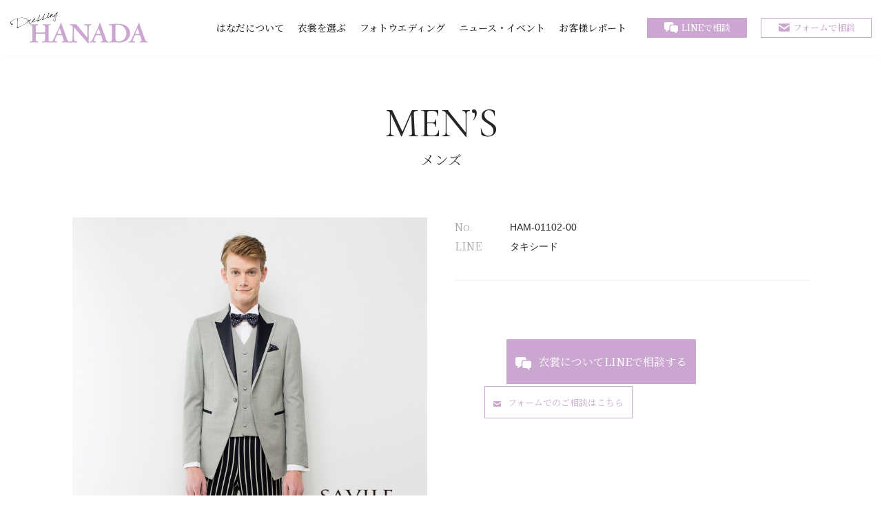

--- FILE ---
content_type: text/html; charset=UTF-8
request_url: https://www.bridal-hanada.co.jp/mens/ham-01102-00/
body_size: 30187
content:
<!DOCTYPE html>
<html lang="ja">

<head>
	
	<meta charset="UTF-8">
	<meta name="viewport" content="width=device-width, initial-scale=1, minimum-scale=1">
	<link rel="profile" href="http://gmpg.org/xfn/11">
	<!-- Google Tag Manager -->
<script>(function(w,d,s,l,i){w[l]=w[l]||[];w[l].push({'gtm.start':
new Date().getTime(),event:'gtm.js'});var f=d.getElementsByTagName(s)[0],
j=d.createElement(s),dl=l!='dataLayer'?'&l='+l:'';j.async=true;j.src=
'https://www.googletagmanager.com/gtm.js?id='+i+dl;f.parentNode.insertBefore(j,f);
})(window,document,'script','dataLayer','GTM-56N54DN');</script>
<!-- End Google Tag Manager -->
	<meta name='robots' content='index, follow, max-image-preview:large, max-snippet:-1, max-video-preview:-1' />

	<!-- This site is optimized with the Yoast SEO plugin v23.5 - https://yoast.com/wordpress/plugins/seo/ -->
	<title>HAM-01102-00 - タキシード | メンズ | ブライダルハウスはなだ - 福岡・北九州のドレスショップ</title>
	<meta name="description" content="【メンズ衣裳（タキシード・紋付袴）一覧ページ】男性（新郎）も豊富な衣装から選べる時代に。こだわりの一着を見つけて、結婚式やフォトウエディングを。" />
	<link rel="canonical" href="https://www.bridal-hanada.co.jp/mens/ham-01102-00/" />
	<meta property="og:locale" content="ja_JP" />
	<meta property="og:type" content="article" />
	<meta property="og:title" content="HAM-01102-00 - タキシード | メンズ | ブライダルハウスはなだ - 福岡・北九州のドレスショップ" />
	<meta property="og:description" content="【メンズ衣裳（タキシード・紋付袴）一覧ページ】男性（新郎）も豊富な衣装から選べる時代に。こだわりの一着を見つけて、結婚式やフォトウエディングを。" />
	<meta property="og:url" content="https://www.bridal-hanada.co.jp/mens/ham-01102-00/" />
	<meta property="og:site_name" content="ブライダルハウスはなだ" />
	<meta property="article:modified_time" content="2022-05-30T03:25:50+00:00" />
	<meta name="twitter:card" content="summary_large_image" />
	<script type="application/ld+json" class="yoast-schema-graph">{"@context":"https://schema.org","@graph":[{"@type":"WebPage","@id":"https://www.bridal-hanada.co.jp/mens/ham-01102-00/","url":"https://www.bridal-hanada.co.jp/mens/ham-01102-00/","name":"HAM-01102-00 - タキシード | メンズ | ブライダルハウスはなだ - 福岡・北九州のドレスショップ","isPartOf":{"@id":"https://www.bridal-hanada.co.jp/#website"},"datePublished":"2022-05-23T01:51:52+00:00","dateModified":"2022-05-30T03:25:50+00:00","description":"【メンズ衣裳（タキシード・紋付袴）一覧ページ】男性（新郎）も豊富な衣装から選べる時代に。こだわりの一着を見つけて、結婚式やフォトウエディングを。","breadcrumb":{"@id":"https://www.bridal-hanada.co.jp/mens/ham-01102-00/#breadcrumb"},"inLanguage":"ja","potentialAction":[{"@type":"ReadAction","target":["https://www.bridal-hanada.co.jp/mens/ham-01102-00/"]}]},{"@type":"BreadcrumbList","@id":"https://www.bridal-hanada.co.jp/mens/ham-01102-00/#breadcrumb","itemListElement":[{"@type":"ListItem","position":1,"name":"メンズ","item":"https://www.bridal-hanada.co.jp/mens/"},{"@type":"ListItem","position":2,"name":"HAM-01102-00"}]},{"@type":"WebSite","@id":"https://www.bridal-hanada.co.jp/#website","url":"https://www.bridal-hanada.co.jp/","name":"ブライダルハウスはなだ","description":"福岡・北九州のドレスショップ","publisher":{"@id":"https://www.bridal-hanada.co.jp/#organization"},"potentialAction":[{"@type":"SearchAction","target":{"@type":"EntryPoint","urlTemplate":"https://www.bridal-hanada.co.jp/?s={search_term_string}"},"query-input":{"@type":"PropertyValueSpecification","valueRequired":true,"valueName":"search_term_string"}}],"inLanguage":"ja"},{"@type":"Organization","@id":"https://www.bridal-hanada.co.jp/#organization","name":"ブライダルハウスはなだ","url":"https://www.bridal-hanada.co.jp/","logo":{"@type":"ImageObject","inLanguage":"ja","@id":"https://www.bridal-hanada.co.jp/#/schema/logo/image/","url":"","contentUrl":"","caption":"ブライダルハウスはなだ"},"image":{"@id":"https://www.bridal-hanada.co.jp/#/schema/logo/image/"}}]}</script>
	<!-- / Yoast SEO plugin. -->


<link rel='dns-prefetch' href='//cdnjs.cloudflare.com' />
<link rel='dns-prefetch' href='//fonts.googleapis.com' />
<link rel="alternate" type="application/rss+xml" title="ブライダルハウスはなだ &raquo; フィード" href="https://www.bridal-hanada.co.jp/feed/" />
<link rel="alternate" type="application/rss+xml" title="ブライダルハウスはなだ &raquo; コメントフィード" href="https://www.bridal-hanada.co.jp/comments/feed/" />
<link rel="alternate" title="oEmbed (JSON)" type="application/json+oembed" href="https://www.bridal-hanada.co.jp/wp-json/oembed/1.0/embed?url=https%3A%2F%2Fwww.bridal-hanada.co.jp%2Fmens%2Fham-01102-00%2F" />
<link rel="alternate" title="oEmbed (XML)" type="text/xml+oembed" href="https://www.bridal-hanada.co.jp/wp-json/oembed/1.0/embed?url=https%3A%2F%2Fwww.bridal-hanada.co.jp%2Fmens%2Fham-01102-00%2F&#038;format=xml" />
<style id='wp-img-auto-sizes-contain-inline-css' type='text/css'>
img:is([sizes=auto i],[sizes^="auto," i]){contain-intrinsic-size:3000px 1500px}
/*# sourceURL=wp-img-auto-sizes-contain-inline-css */
</style>
<link rel='stylesheet' id='sbi_styles-css' href='https://www.bridal-hanada.co.jp/wp-content/plugins/instagram-feed/css/sbi-styles.min.css?ver=6.4.3' type='text/css' media='all' />
<style id='wp-emoji-styles-inline-css' type='text/css'>

	img.wp-smiley, img.emoji {
		display: inline !important;
		border: none !important;
		box-shadow: none !important;
		height: 1em !important;
		width: 1em !important;
		margin: 0 0.07em !important;
		vertical-align: -0.1em !important;
		background: none !important;
		padding: 0 !important;
	}
/*# sourceURL=wp-emoji-styles-inline-css */
</style>
<style id='wp-block-library-inline-css' type='text/css'>
:root{--wp-block-synced-color:#7a00df;--wp-block-synced-color--rgb:122,0,223;--wp-bound-block-color:var(--wp-block-synced-color);--wp-editor-canvas-background:#ddd;--wp-admin-theme-color:#007cba;--wp-admin-theme-color--rgb:0,124,186;--wp-admin-theme-color-darker-10:#006ba1;--wp-admin-theme-color-darker-10--rgb:0,107,160.5;--wp-admin-theme-color-darker-20:#005a87;--wp-admin-theme-color-darker-20--rgb:0,90,135;--wp-admin-border-width-focus:2px}@media (min-resolution:192dpi){:root{--wp-admin-border-width-focus:1.5px}}.wp-element-button{cursor:pointer}:root .has-very-light-gray-background-color{background-color:#eee}:root .has-very-dark-gray-background-color{background-color:#313131}:root .has-very-light-gray-color{color:#eee}:root .has-very-dark-gray-color{color:#313131}:root .has-vivid-green-cyan-to-vivid-cyan-blue-gradient-background{background:linear-gradient(135deg,#00d084,#0693e3)}:root .has-purple-crush-gradient-background{background:linear-gradient(135deg,#34e2e4,#4721fb 50%,#ab1dfe)}:root .has-hazy-dawn-gradient-background{background:linear-gradient(135deg,#faaca8,#dad0ec)}:root .has-subdued-olive-gradient-background{background:linear-gradient(135deg,#fafae1,#67a671)}:root .has-atomic-cream-gradient-background{background:linear-gradient(135deg,#fdd79a,#004a59)}:root .has-nightshade-gradient-background{background:linear-gradient(135deg,#330968,#31cdcf)}:root .has-midnight-gradient-background{background:linear-gradient(135deg,#020381,#2874fc)}:root{--wp--preset--font-size--normal:16px;--wp--preset--font-size--huge:42px}.has-regular-font-size{font-size:1em}.has-larger-font-size{font-size:2.625em}.has-normal-font-size{font-size:var(--wp--preset--font-size--normal)}.has-huge-font-size{font-size:var(--wp--preset--font-size--huge)}.has-text-align-center{text-align:center}.has-text-align-left{text-align:left}.has-text-align-right{text-align:right}.has-fit-text{white-space:nowrap!important}#end-resizable-editor-section{display:none}.aligncenter{clear:both}.items-justified-left{justify-content:flex-start}.items-justified-center{justify-content:center}.items-justified-right{justify-content:flex-end}.items-justified-space-between{justify-content:space-between}.screen-reader-text{border:0;clip-path:inset(50%);height:1px;margin:-1px;overflow:hidden;padding:0;position:absolute;width:1px;word-wrap:normal!important}.screen-reader-text:focus{background-color:#ddd;clip-path:none;color:#444;display:block;font-size:1em;height:auto;left:5px;line-height:normal;padding:15px 23px 14px;text-decoration:none;top:5px;width:auto;z-index:100000}html :where(.has-border-color){border-style:solid}html :where([style*=border-top-color]){border-top-style:solid}html :where([style*=border-right-color]){border-right-style:solid}html :where([style*=border-bottom-color]){border-bottom-style:solid}html :where([style*=border-left-color]){border-left-style:solid}html :where([style*=border-width]){border-style:solid}html :where([style*=border-top-width]){border-top-style:solid}html :where([style*=border-right-width]){border-right-style:solid}html :where([style*=border-bottom-width]){border-bottom-style:solid}html :where([style*=border-left-width]){border-left-style:solid}html :where(img[class*=wp-image-]){height:auto;max-width:100%}:where(figure){margin:0 0 1em}html :where(.is-position-sticky){--wp-admin--admin-bar--position-offset:var(--wp-admin--admin-bar--height,0px)}@media screen and (max-width:600px){html :where(.is-position-sticky){--wp-admin--admin-bar--position-offset:0px}}

/*# sourceURL=wp-block-library-inline-css */
</style><style id='wp-block-button-inline-css' type='text/css'>
.wp-block-button__link{align-content:center;box-sizing:border-box;cursor:pointer;display:inline-block;height:100%;text-align:center;word-break:break-word}.wp-block-button__link.aligncenter{text-align:center}.wp-block-button__link.alignright{text-align:right}:where(.wp-block-button__link){border-radius:9999px;box-shadow:none;padding:calc(.667em + 2px) calc(1.333em + 2px);text-decoration:none}.wp-block-button[style*=text-decoration] .wp-block-button__link{text-decoration:inherit}.wp-block-buttons>.wp-block-button.has-custom-width{max-width:none}.wp-block-buttons>.wp-block-button.has-custom-width .wp-block-button__link{width:100%}.wp-block-buttons>.wp-block-button.has-custom-font-size .wp-block-button__link{font-size:inherit}.wp-block-buttons>.wp-block-button.wp-block-button__width-25{width:calc(25% - var(--wp--style--block-gap, .5em)*.75)}.wp-block-buttons>.wp-block-button.wp-block-button__width-50{width:calc(50% - var(--wp--style--block-gap, .5em)*.5)}.wp-block-buttons>.wp-block-button.wp-block-button__width-75{width:calc(75% - var(--wp--style--block-gap, .5em)*.25)}.wp-block-buttons>.wp-block-button.wp-block-button__width-100{flex-basis:100%;width:100%}.wp-block-buttons.is-vertical>.wp-block-button.wp-block-button__width-25{width:25%}.wp-block-buttons.is-vertical>.wp-block-button.wp-block-button__width-50{width:50%}.wp-block-buttons.is-vertical>.wp-block-button.wp-block-button__width-75{width:75%}.wp-block-button.is-style-squared,.wp-block-button__link.wp-block-button.is-style-squared{border-radius:0}.wp-block-button.no-border-radius,.wp-block-button__link.no-border-radius{border-radius:0!important}:root :where(.wp-block-button .wp-block-button__link.is-style-outline),:root :where(.wp-block-button.is-style-outline>.wp-block-button__link){border:2px solid;padding:.667em 1.333em}:root :where(.wp-block-button .wp-block-button__link.is-style-outline:not(.has-text-color)),:root :where(.wp-block-button.is-style-outline>.wp-block-button__link:not(.has-text-color)){color:currentColor}:root :where(.wp-block-button .wp-block-button__link.is-style-outline:not(.has-background)),:root :where(.wp-block-button.is-style-outline>.wp-block-button__link:not(.has-background)){background-color:initial;background-image:none}
/*# sourceURL=https://www.bridal-hanada.co.jp/wp-includes/blocks/button/style.min.css */
</style>
<style id='wp-block-heading-inline-css' type='text/css'>
h1:where(.wp-block-heading).has-background,h2:where(.wp-block-heading).has-background,h3:where(.wp-block-heading).has-background,h4:where(.wp-block-heading).has-background,h5:where(.wp-block-heading).has-background,h6:where(.wp-block-heading).has-background{padding:1.25em 2.375em}h1.has-text-align-left[style*=writing-mode]:where([style*=vertical-lr]),h1.has-text-align-right[style*=writing-mode]:where([style*=vertical-rl]),h2.has-text-align-left[style*=writing-mode]:where([style*=vertical-lr]),h2.has-text-align-right[style*=writing-mode]:where([style*=vertical-rl]),h3.has-text-align-left[style*=writing-mode]:where([style*=vertical-lr]),h3.has-text-align-right[style*=writing-mode]:where([style*=vertical-rl]),h4.has-text-align-left[style*=writing-mode]:where([style*=vertical-lr]),h4.has-text-align-right[style*=writing-mode]:where([style*=vertical-rl]),h5.has-text-align-left[style*=writing-mode]:where([style*=vertical-lr]),h5.has-text-align-right[style*=writing-mode]:where([style*=vertical-rl]),h6.has-text-align-left[style*=writing-mode]:where([style*=vertical-lr]),h6.has-text-align-right[style*=writing-mode]:where([style*=vertical-rl]){rotate:180deg}
/*# sourceURL=https://www.bridal-hanada.co.jp/wp-includes/blocks/heading/style.min.css */
</style>
<style id='wp-block-image-inline-css' type='text/css'>
.wp-block-image>a,.wp-block-image>figure>a{display:inline-block}.wp-block-image img{box-sizing:border-box;height:auto;max-width:100%;vertical-align:bottom}@media not (prefers-reduced-motion){.wp-block-image img.hide{visibility:hidden}.wp-block-image img.show{animation:show-content-image .4s}}.wp-block-image[style*=border-radius] img,.wp-block-image[style*=border-radius]>a{border-radius:inherit}.wp-block-image.has-custom-border img{box-sizing:border-box}.wp-block-image.aligncenter{text-align:center}.wp-block-image.alignfull>a,.wp-block-image.alignwide>a{width:100%}.wp-block-image.alignfull img,.wp-block-image.alignwide img{height:auto;width:100%}.wp-block-image .aligncenter,.wp-block-image .alignleft,.wp-block-image .alignright,.wp-block-image.aligncenter,.wp-block-image.alignleft,.wp-block-image.alignright{display:table}.wp-block-image .aligncenter>figcaption,.wp-block-image .alignleft>figcaption,.wp-block-image .alignright>figcaption,.wp-block-image.aligncenter>figcaption,.wp-block-image.alignleft>figcaption,.wp-block-image.alignright>figcaption{caption-side:bottom;display:table-caption}.wp-block-image .alignleft{float:left;margin:.5em 1em .5em 0}.wp-block-image .alignright{float:right;margin:.5em 0 .5em 1em}.wp-block-image .aligncenter{margin-left:auto;margin-right:auto}.wp-block-image :where(figcaption){margin-bottom:1em;margin-top:.5em}.wp-block-image.is-style-circle-mask img{border-radius:9999px}@supports ((-webkit-mask-image:none) or (mask-image:none)) or (-webkit-mask-image:none){.wp-block-image.is-style-circle-mask img{border-radius:0;-webkit-mask-image:url('data:image/svg+xml;utf8,<svg viewBox="0 0 100 100" xmlns="http://www.w3.org/2000/svg"><circle cx="50" cy="50" r="50"/></svg>');mask-image:url('data:image/svg+xml;utf8,<svg viewBox="0 0 100 100" xmlns="http://www.w3.org/2000/svg"><circle cx="50" cy="50" r="50"/></svg>');mask-mode:alpha;-webkit-mask-position:center;mask-position:center;-webkit-mask-repeat:no-repeat;mask-repeat:no-repeat;-webkit-mask-size:contain;mask-size:contain}}:root :where(.wp-block-image.is-style-rounded img,.wp-block-image .is-style-rounded img){border-radius:9999px}.wp-block-image figure{margin:0}.wp-lightbox-container{display:flex;flex-direction:column;position:relative}.wp-lightbox-container img{cursor:zoom-in}.wp-lightbox-container img:hover+button{opacity:1}.wp-lightbox-container button{align-items:center;backdrop-filter:blur(16px) saturate(180%);background-color:#5a5a5a40;border:none;border-radius:4px;cursor:zoom-in;display:flex;height:20px;justify-content:center;opacity:0;padding:0;position:absolute;right:16px;text-align:center;top:16px;width:20px;z-index:100}@media not (prefers-reduced-motion){.wp-lightbox-container button{transition:opacity .2s ease}}.wp-lightbox-container button:focus-visible{outline:3px auto #5a5a5a40;outline:3px auto -webkit-focus-ring-color;outline-offset:3px}.wp-lightbox-container button:hover{cursor:pointer;opacity:1}.wp-lightbox-container button:focus{opacity:1}.wp-lightbox-container button:focus,.wp-lightbox-container button:hover,.wp-lightbox-container button:not(:hover):not(:active):not(.has-background){background-color:#5a5a5a40;border:none}.wp-lightbox-overlay{box-sizing:border-box;cursor:zoom-out;height:100vh;left:0;overflow:hidden;position:fixed;top:0;visibility:hidden;width:100%;z-index:100000}.wp-lightbox-overlay .close-button{align-items:center;cursor:pointer;display:flex;justify-content:center;min-height:40px;min-width:40px;padding:0;position:absolute;right:calc(env(safe-area-inset-right) + 16px);top:calc(env(safe-area-inset-top) + 16px);z-index:5000000}.wp-lightbox-overlay .close-button:focus,.wp-lightbox-overlay .close-button:hover,.wp-lightbox-overlay .close-button:not(:hover):not(:active):not(.has-background){background:none;border:none}.wp-lightbox-overlay .lightbox-image-container{height:var(--wp--lightbox-container-height);left:50%;overflow:hidden;position:absolute;top:50%;transform:translate(-50%,-50%);transform-origin:top left;width:var(--wp--lightbox-container-width);z-index:9999999999}.wp-lightbox-overlay .wp-block-image{align-items:center;box-sizing:border-box;display:flex;height:100%;justify-content:center;margin:0;position:relative;transform-origin:0 0;width:100%;z-index:3000000}.wp-lightbox-overlay .wp-block-image img{height:var(--wp--lightbox-image-height);min-height:var(--wp--lightbox-image-height);min-width:var(--wp--lightbox-image-width);width:var(--wp--lightbox-image-width)}.wp-lightbox-overlay .wp-block-image figcaption{display:none}.wp-lightbox-overlay button{background:none;border:none}.wp-lightbox-overlay .scrim{background-color:#fff;height:100%;opacity:.9;position:absolute;width:100%;z-index:2000000}.wp-lightbox-overlay.active{visibility:visible}@media not (prefers-reduced-motion){.wp-lightbox-overlay.active{animation:turn-on-visibility .25s both}.wp-lightbox-overlay.active img{animation:turn-on-visibility .35s both}.wp-lightbox-overlay.show-closing-animation:not(.active){animation:turn-off-visibility .35s both}.wp-lightbox-overlay.show-closing-animation:not(.active) img{animation:turn-off-visibility .25s both}.wp-lightbox-overlay.zoom.active{animation:none;opacity:1;visibility:visible}.wp-lightbox-overlay.zoom.active .lightbox-image-container{animation:lightbox-zoom-in .4s}.wp-lightbox-overlay.zoom.active .lightbox-image-container img{animation:none}.wp-lightbox-overlay.zoom.active .scrim{animation:turn-on-visibility .4s forwards}.wp-lightbox-overlay.zoom.show-closing-animation:not(.active){animation:none}.wp-lightbox-overlay.zoom.show-closing-animation:not(.active) .lightbox-image-container{animation:lightbox-zoom-out .4s}.wp-lightbox-overlay.zoom.show-closing-animation:not(.active) .lightbox-image-container img{animation:none}.wp-lightbox-overlay.zoom.show-closing-animation:not(.active) .scrim{animation:turn-off-visibility .4s forwards}}@keyframes show-content-image{0%{visibility:hidden}99%{visibility:hidden}to{visibility:visible}}@keyframes turn-on-visibility{0%{opacity:0}to{opacity:1}}@keyframes turn-off-visibility{0%{opacity:1;visibility:visible}99%{opacity:0;visibility:visible}to{opacity:0;visibility:hidden}}@keyframes lightbox-zoom-in{0%{transform:translate(calc((-100vw + var(--wp--lightbox-scrollbar-width))/2 + var(--wp--lightbox-initial-left-position)),calc(-50vh + var(--wp--lightbox-initial-top-position))) scale(var(--wp--lightbox-scale))}to{transform:translate(-50%,-50%) scale(1)}}@keyframes lightbox-zoom-out{0%{transform:translate(-50%,-50%) scale(1);visibility:visible}99%{visibility:visible}to{transform:translate(calc((-100vw + var(--wp--lightbox-scrollbar-width))/2 + var(--wp--lightbox-initial-left-position)),calc(-50vh + var(--wp--lightbox-initial-top-position))) scale(var(--wp--lightbox-scale));visibility:hidden}}
/*# sourceURL=https://www.bridal-hanada.co.jp/wp-includes/blocks/image/style.min.css */
</style>
<style id='wp-block-list-inline-css' type='text/css'>
ol,ul{box-sizing:border-box}:root :where(.wp-block-list.has-background){padding:1.25em 2.375em}
/*# sourceURL=https://www.bridal-hanada.co.jp/wp-includes/blocks/list/style.min.css */
</style>
<style id='wp-block-buttons-inline-css' type='text/css'>
.wp-block-buttons{box-sizing:border-box}.wp-block-buttons.is-vertical{flex-direction:column}.wp-block-buttons.is-vertical>.wp-block-button:last-child{margin-bottom:0}.wp-block-buttons>.wp-block-button{display:inline-block;margin:0}.wp-block-buttons.is-content-justification-left{justify-content:flex-start}.wp-block-buttons.is-content-justification-left.is-vertical{align-items:flex-start}.wp-block-buttons.is-content-justification-center{justify-content:center}.wp-block-buttons.is-content-justification-center.is-vertical{align-items:center}.wp-block-buttons.is-content-justification-right{justify-content:flex-end}.wp-block-buttons.is-content-justification-right.is-vertical{align-items:flex-end}.wp-block-buttons.is-content-justification-space-between{justify-content:space-between}.wp-block-buttons.aligncenter{text-align:center}.wp-block-buttons:not(.is-content-justification-space-between,.is-content-justification-right,.is-content-justification-left,.is-content-justification-center) .wp-block-button.aligncenter{margin-left:auto;margin-right:auto;width:100%}.wp-block-buttons[style*=text-decoration] .wp-block-button,.wp-block-buttons[style*=text-decoration] .wp-block-button__link{text-decoration:inherit}.wp-block-buttons.has-custom-font-size .wp-block-button__link{font-size:inherit}.wp-block-buttons .wp-block-button__link{width:100%}.wp-block-button.aligncenter{text-align:center}
/*# sourceURL=https://www.bridal-hanada.co.jp/wp-includes/blocks/buttons/style.min.css */
</style>
<style id='wp-block-post-navigation-link-inline-css' type='text/css'>
.wp-block-post-navigation-link .wp-block-post-navigation-link__arrow-previous{display:inline-block;margin-right:1ch}.wp-block-post-navigation-link .wp-block-post-navigation-link__arrow-previous:not(.is-arrow-chevron){transform:scaleX(1)}.wp-block-post-navigation-link .wp-block-post-navigation-link__arrow-next{display:inline-block;margin-left:1ch}.wp-block-post-navigation-link .wp-block-post-navigation-link__arrow-next:not(.is-arrow-chevron){transform:scaleX(1)}.wp-block-post-navigation-link.has-text-align-left[style*="writing-mode: vertical-lr"],.wp-block-post-navigation-link.has-text-align-right[style*="writing-mode: vertical-rl"]{rotate:180deg}
/*# sourceURL=https://www.bridal-hanada.co.jp/wp-includes/blocks/post-navigation-link/style.min.css */
</style>
<style id='wp-block-columns-inline-css' type='text/css'>
.wp-block-columns{box-sizing:border-box;display:flex;flex-wrap:wrap!important}@media (min-width:782px){.wp-block-columns{flex-wrap:nowrap!important}}.wp-block-columns{align-items:normal!important}.wp-block-columns.are-vertically-aligned-top{align-items:flex-start}.wp-block-columns.are-vertically-aligned-center{align-items:center}.wp-block-columns.are-vertically-aligned-bottom{align-items:flex-end}@media (max-width:781px){.wp-block-columns:not(.is-not-stacked-on-mobile)>.wp-block-column{flex-basis:100%!important}}@media (min-width:782px){.wp-block-columns:not(.is-not-stacked-on-mobile)>.wp-block-column{flex-basis:0;flex-grow:1}.wp-block-columns:not(.is-not-stacked-on-mobile)>.wp-block-column[style*=flex-basis]{flex-grow:0}}.wp-block-columns.is-not-stacked-on-mobile{flex-wrap:nowrap!important}.wp-block-columns.is-not-stacked-on-mobile>.wp-block-column{flex-basis:0;flex-grow:1}.wp-block-columns.is-not-stacked-on-mobile>.wp-block-column[style*=flex-basis]{flex-grow:0}:where(.wp-block-columns){margin-bottom:1.75em}:where(.wp-block-columns.has-background){padding:1.25em 2.375em}.wp-block-column{flex-grow:1;min-width:0;overflow-wrap:break-word;word-break:break-word}.wp-block-column.is-vertically-aligned-top{align-self:flex-start}.wp-block-column.is-vertically-aligned-center{align-self:center}.wp-block-column.is-vertically-aligned-bottom{align-self:flex-end}.wp-block-column.is-vertically-aligned-stretch{align-self:stretch}.wp-block-column.is-vertically-aligned-bottom,.wp-block-column.is-vertically-aligned-center,.wp-block-column.is-vertically-aligned-top{width:100%}
/*# sourceURL=https://www.bridal-hanada.co.jp/wp-includes/blocks/columns/style.min.css */
</style>
<style id='wp-block-paragraph-inline-css' type='text/css'>
.is-small-text{font-size:.875em}.is-regular-text{font-size:1em}.is-large-text{font-size:2.25em}.is-larger-text{font-size:3em}.has-drop-cap:not(:focus):first-letter{float:left;font-size:8.4em;font-style:normal;font-weight:100;line-height:.68;margin:.05em .1em 0 0;text-transform:uppercase}body.rtl .has-drop-cap:not(:focus):first-letter{float:none;margin-left:.1em}p.has-drop-cap.has-background{overflow:hidden}:root :where(p.has-background){padding:1.25em 2.375em}:where(p.has-text-color:not(.has-link-color)) a{color:inherit}p.has-text-align-left[style*="writing-mode:vertical-lr"],p.has-text-align-right[style*="writing-mode:vertical-rl"]{rotate:180deg}
/*# sourceURL=https://www.bridal-hanada.co.jp/wp-includes/blocks/paragraph/style.min.css */
</style>
<style id='wp-block-spacer-inline-css' type='text/css'>
.wp-block-spacer{clear:both}
/*# sourceURL=https://www.bridal-hanada.co.jp/wp-includes/blocks/spacer/style.min.css */
</style>
<style id='wp-block-table-inline-css' type='text/css'>
.wp-block-table{overflow-x:auto}.wp-block-table table{border-collapse:collapse;width:100%}.wp-block-table thead{border-bottom:3px solid}.wp-block-table tfoot{border-top:3px solid}.wp-block-table td,.wp-block-table th{border:1px solid;padding:.5em}.wp-block-table .has-fixed-layout{table-layout:fixed;width:100%}.wp-block-table .has-fixed-layout td,.wp-block-table .has-fixed-layout th{word-break:break-word}.wp-block-table.aligncenter,.wp-block-table.alignleft,.wp-block-table.alignright{display:table;width:auto}.wp-block-table.aligncenter td,.wp-block-table.aligncenter th,.wp-block-table.alignleft td,.wp-block-table.alignleft th,.wp-block-table.alignright td,.wp-block-table.alignright th{word-break:break-word}.wp-block-table .has-subtle-light-gray-background-color{background-color:#f3f4f5}.wp-block-table .has-subtle-pale-green-background-color{background-color:#e9fbe5}.wp-block-table .has-subtle-pale-blue-background-color{background-color:#e7f5fe}.wp-block-table .has-subtle-pale-pink-background-color{background-color:#fcf0ef}.wp-block-table.is-style-stripes{background-color:initial;border-collapse:inherit;border-spacing:0}.wp-block-table.is-style-stripes tbody tr:nth-child(odd){background-color:#f0f0f0}.wp-block-table.is-style-stripes.has-subtle-light-gray-background-color tbody tr:nth-child(odd){background-color:#f3f4f5}.wp-block-table.is-style-stripes.has-subtle-pale-green-background-color tbody tr:nth-child(odd){background-color:#e9fbe5}.wp-block-table.is-style-stripes.has-subtle-pale-blue-background-color tbody tr:nth-child(odd){background-color:#e7f5fe}.wp-block-table.is-style-stripes.has-subtle-pale-pink-background-color tbody tr:nth-child(odd){background-color:#fcf0ef}.wp-block-table.is-style-stripes td,.wp-block-table.is-style-stripes th{border-color:#0000}.wp-block-table.is-style-stripes{border-bottom:1px solid #f0f0f0}.wp-block-table .has-border-color td,.wp-block-table .has-border-color th,.wp-block-table .has-border-color tr,.wp-block-table .has-border-color>*{border-color:inherit}.wp-block-table table[style*=border-top-color] tr:first-child,.wp-block-table table[style*=border-top-color] tr:first-child td,.wp-block-table table[style*=border-top-color] tr:first-child th,.wp-block-table table[style*=border-top-color]>*,.wp-block-table table[style*=border-top-color]>* td,.wp-block-table table[style*=border-top-color]>* th{border-top-color:inherit}.wp-block-table table[style*=border-top-color] tr:not(:first-child){border-top-color:initial}.wp-block-table table[style*=border-right-color] td:last-child,.wp-block-table table[style*=border-right-color] th,.wp-block-table table[style*=border-right-color] tr,.wp-block-table table[style*=border-right-color]>*{border-right-color:inherit}.wp-block-table table[style*=border-bottom-color] tr:last-child,.wp-block-table table[style*=border-bottom-color] tr:last-child td,.wp-block-table table[style*=border-bottom-color] tr:last-child th,.wp-block-table table[style*=border-bottom-color]>*,.wp-block-table table[style*=border-bottom-color]>* td,.wp-block-table table[style*=border-bottom-color]>* th{border-bottom-color:inherit}.wp-block-table table[style*=border-bottom-color] tr:not(:last-child){border-bottom-color:initial}.wp-block-table table[style*=border-left-color] td:first-child,.wp-block-table table[style*=border-left-color] th,.wp-block-table table[style*=border-left-color] tr,.wp-block-table table[style*=border-left-color]>*{border-left-color:inherit}.wp-block-table table[style*=border-style] td,.wp-block-table table[style*=border-style] th,.wp-block-table table[style*=border-style] tr,.wp-block-table table[style*=border-style]>*{border-style:inherit}.wp-block-table table[style*=border-width] td,.wp-block-table table[style*=border-width] th,.wp-block-table table[style*=border-width] tr,.wp-block-table table[style*=border-width]>*{border-style:inherit;border-width:inherit}
/*# sourceURL=https://www.bridal-hanada.co.jp/wp-includes/blocks/table/style.min.css */
</style>
<link rel='stylesheet' id='kadence-blocks-column-css' href='https://www.bridal-hanada.co.jp/wp-content/plugins/kadence-blocks/dist/style-blocks-column.css?ver=3.6.0' type='text/css' media='all' />
<style id='global-styles-inline-css' type='text/css'>
:root{--wp--preset--aspect-ratio--square: 1;--wp--preset--aspect-ratio--4-3: 4/3;--wp--preset--aspect-ratio--3-4: 3/4;--wp--preset--aspect-ratio--3-2: 3/2;--wp--preset--aspect-ratio--2-3: 2/3;--wp--preset--aspect-ratio--16-9: 16/9;--wp--preset--aspect-ratio--9-16: 9/16;--wp--preset--color--black: #000000;--wp--preset--color--cyan-bluish-gray: #abb8c3;--wp--preset--color--white: #ffffff;--wp--preset--color--pale-pink: #f78da7;--wp--preset--color--vivid-red: #cf2e2e;--wp--preset--color--luminous-vivid-orange: #ff6900;--wp--preset--color--luminous-vivid-amber: #fcb900;--wp--preset--color--light-green-cyan: #7bdcb5;--wp--preset--color--vivid-green-cyan: #00d084;--wp--preset--color--pale-cyan-blue: #8ed1fc;--wp--preset--color--vivid-cyan-blue: #0693e3;--wp--preset--color--vivid-purple: #9b51e0;--wp--preset--color--neve-link-color: var(--nv-primary-accent);--wp--preset--color--neve-link-hover-color: var(--nv-secondary-accent);--wp--preset--color--nv-site-bg: var(--nv-site-bg);--wp--preset--color--nv-light-bg: var(--nv-light-bg);--wp--preset--color--nv-dark-bg: var(--nv-dark-bg);--wp--preset--color--neve-text-color: var(--nv-text-color);--wp--preset--color--nv-text-dark-bg: var(--nv-text-dark-bg);--wp--preset--color--nv-c-1: var(--nv-c-1);--wp--preset--color--nv-c-2: var(--nv-c-2);--wp--preset--gradient--vivid-cyan-blue-to-vivid-purple: linear-gradient(135deg,rgb(6,147,227) 0%,rgb(155,81,224) 100%);--wp--preset--gradient--light-green-cyan-to-vivid-green-cyan: linear-gradient(135deg,rgb(122,220,180) 0%,rgb(0,208,130) 100%);--wp--preset--gradient--luminous-vivid-amber-to-luminous-vivid-orange: linear-gradient(135deg,rgb(252,185,0) 0%,rgb(255,105,0) 100%);--wp--preset--gradient--luminous-vivid-orange-to-vivid-red: linear-gradient(135deg,rgb(255,105,0) 0%,rgb(207,46,46) 100%);--wp--preset--gradient--very-light-gray-to-cyan-bluish-gray: linear-gradient(135deg,rgb(238,238,238) 0%,rgb(169,184,195) 100%);--wp--preset--gradient--cool-to-warm-spectrum: linear-gradient(135deg,rgb(74,234,220) 0%,rgb(151,120,209) 20%,rgb(207,42,186) 40%,rgb(238,44,130) 60%,rgb(251,105,98) 80%,rgb(254,248,76) 100%);--wp--preset--gradient--blush-light-purple: linear-gradient(135deg,rgb(255,206,236) 0%,rgb(152,150,240) 100%);--wp--preset--gradient--blush-bordeaux: linear-gradient(135deg,rgb(254,205,165) 0%,rgb(254,45,45) 50%,rgb(107,0,62) 100%);--wp--preset--gradient--luminous-dusk: linear-gradient(135deg,rgb(255,203,112) 0%,rgb(199,81,192) 50%,rgb(65,88,208) 100%);--wp--preset--gradient--pale-ocean: linear-gradient(135deg,rgb(255,245,203) 0%,rgb(182,227,212) 50%,rgb(51,167,181) 100%);--wp--preset--gradient--electric-grass: linear-gradient(135deg,rgb(202,248,128) 0%,rgb(113,206,126) 100%);--wp--preset--gradient--midnight: linear-gradient(135deg,rgb(2,3,129) 0%,rgb(40,116,252) 100%);--wp--preset--font-size--small: 13px;--wp--preset--font-size--medium: 20px;--wp--preset--font-size--large: 36px;--wp--preset--font-size--x-large: 42px;--wp--preset--spacing--20: 0.44rem;--wp--preset--spacing--30: 0.67rem;--wp--preset--spacing--40: 1rem;--wp--preset--spacing--50: 1.5rem;--wp--preset--spacing--60: 2.25rem;--wp--preset--spacing--70: 3.38rem;--wp--preset--spacing--80: 5.06rem;--wp--preset--shadow--natural: 6px 6px 9px rgba(0, 0, 0, 0.2);--wp--preset--shadow--deep: 12px 12px 50px rgba(0, 0, 0, 0.4);--wp--preset--shadow--sharp: 6px 6px 0px rgba(0, 0, 0, 0.2);--wp--preset--shadow--outlined: 6px 6px 0px -3px rgb(255, 255, 255), 6px 6px rgb(0, 0, 0);--wp--preset--shadow--crisp: 6px 6px 0px rgb(0, 0, 0);}:where(.is-layout-flex){gap: 0.5em;}:where(.is-layout-grid){gap: 0.5em;}body .is-layout-flex{display: flex;}.is-layout-flex{flex-wrap: wrap;align-items: center;}.is-layout-flex > :is(*, div){margin: 0;}body .is-layout-grid{display: grid;}.is-layout-grid > :is(*, div){margin: 0;}:where(.wp-block-columns.is-layout-flex){gap: 2em;}:where(.wp-block-columns.is-layout-grid){gap: 2em;}:where(.wp-block-post-template.is-layout-flex){gap: 1.25em;}:where(.wp-block-post-template.is-layout-grid){gap: 1.25em;}.has-black-color{color: var(--wp--preset--color--black) !important;}.has-cyan-bluish-gray-color{color: var(--wp--preset--color--cyan-bluish-gray) !important;}.has-white-color{color: var(--wp--preset--color--white) !important;}.has-pale-pink-color{color: var(--wp--preset--color--pale-pink) !important;}.has-vivid-red-color{color: var(--wp--preset--color--vivid-red) !important;}.has-luminous-vivid-orange-color{color: var(--wp--preset--color--luminous-vivid-orange) !important;}.has-luminous-vivid-amber-color{color: var(--wp--preset--color--luminous-vivid-amber) !important;}.has-light-green-cyan-color{color: var(--wp--preset--color--light-green-cyan) !important;}.has-vivid-green-cyan-color{color: var(--wp--preset--color--vivid-green-cyan) !important;}.has-pale-cyan-blue-color{color: var(--wp--preset--color--pale-cyan-blue) !important;}.has-vivid-cyan-blue-color{color: var(--wp--preset--color--vivid-cyan-blue) !important;}.has-vivid-purple-color{color: var(--wp--preset--color--vivid-purple) !important;}.has-black-background-color{background-color: var(--wp--preset--color--black) !important;}.has-cyan-bluish-gray-background-color{background-color: var(--wp--preset--color--cyan-bluish-gray) !important;}.has-white-background-color{background-color: var(--wp--preset--color--white) !important;}.has-pale-pink-background-color{background-color: var(--wp--preset--color--pale-pink) !important;}.has-vivid-red-background-color{background-color: var(--wp--preset--color--vivid-red) !important;}.has-luminous-vivid-orange-background-color{background-color: var(--wp--preset--color--luminous-vivid-orange) !important;}.has-luminous-vivid-amber-background-color{background-color: var(--wp--preset--color--luminous-vivid-amber) !important;}.has-light-green-cyan-background-color{background-color: var(--wp--preset--color--light-green-cyan) !important;}.has-vivid-green-cyan-background-color{background-color: var(--wp--preset--color--vivid-green-cyan) !important;}.has-pale-cyan-blue-background-color{background-color: var(--wp--preset--color--pale-cyan-blue) !important;}.has-vivid-cyan-blue-background-color{background-color: var(--wp--preset--color--vivid-cyan-blue) !important;}.has-vivid-purple-background-color{background-color: var(--wp--preset--color--vivid-purple) !important;}.has-black-border-color{border-color: var(--wp--preset--color--black) !important;}.has-cyan-bluish-gray-border-color{border-color: var(--wp--preset--color--cyan-bluish-gray) !important;}.has-white-border-color{border-color: var(--wp--preset--color--white) !important;}.has-pale-pink-border-color{border-color: var(--wp--preset--color--pale-pink) !important;}.has-vivid-red-border-color{border-color: var(--wp--preset--color--vivid-red) !important;}.has-luminous-vivid-orange-border-color{border-color: var(--wp--preset--color--luminous-vivid-orange) !important;}.has-luminous-vivid-amber-border-color{border-color: var(--wp--preset--color--luminous-vivid-amber) !important;}.has-light-green-cyan-border-color{border-color: var(--wp--preset--color--light-green-cyan) !important;}.has-vivid-green-cyan-border-color{border-color: var(--wp--preset--color--vivid-green-cyan) !important;}.has-pale-cyan-blue-border-color{border-color: var(--wp--preset--color--pale-cyan-blue) !important;}.has-vivid-cyan-blue-border-color{border-color: var(--wp--preset--color--vivid-cyan-blue) !important;}.has-vivid-purple-border-color{border-color: var(--wp--preset--color--vivid-purple) !important;}.has-vivid-cyan-blue-to-vivid-purple-gradient-background{background: var(--wp--preset--gradient--vivid-cyan-blue-to-vivid-purple) !important;}.has-light-green-cyan-to-vivid-green-cyan-gradient-background{background: var(--wp--preset--gradient--light-green-cyan-to-vivid-green-cyan) !important;}.has-luminous-vivid-amber-to-luminous-vivid-orange-gradient-background{background: var(--wp--preset--gradient--luminous-vivid-amber-to-luminous-vivid-orange) !important;}.has-luminous-vivid-orange-to-vivid-red-gradient-background{background: var(--wp--preset--gradient--luminous-vivid-orange-to-vivid-red) !important;}.has-very-light-gray-to-cyan-bluish-gray-gradient-background{background: var(--wp--preset--gradient--very-light-gray-to-cyan-bluish-gray) !important;}.has-cool-to-warm-spectrum-gradient-background{background: var(--wp--preset--gradient--cool-to-warm-spectrum) !important;}.has-blush-light-purple-gradient-background{background: var(--wp--preset--gradient--blush-light-purple) !important;}.has-blush-bordeaux-gradient-background{background: var(--wp--preset--gradient--blush-bordeaux) !important;}.has-luminous-dusk-gradient-background{background: var(--wp--preset--gradient--luminous-dusk) !important;}.has-pale-ocean-gradient-background{background: var(--wp--preset--gradient--pale-ocean) !important;}.has-electric-grass-gradient-background{background: var(--wp--preset--gradient--electric-grass) !important;}.has-midnight-gradient-background{background: var(--wp--preset--gradient--midnight) !important;}.has-small-font-size{font-size: var(--wp--preset--font-size--small) !important;}.has-medium-font-size{font-size: var(--wp--preset--font-size--medium) !important;}.has-large-font-size{font-size: var(--wp--preset--font-size--large) !important;}.has-x-large-font-size{font-size: var(--wp--preset--font-size--x-large) !important;}
:where(.wp-block-columns.is-layout-flex){gap: 2em;}:where(.wp-block-columns.is-layout-grid){gap: 2em;}
/*# sourceURL=global-styles-inline-css */
</style>
<style id='core-block-supports-inline-css' type='text/css'>
.wp-container-core-buttons-is-layout-fdcfc74e{justify-content:flex-start;}.wp-container-core-columns-is-layout-9d6595d7{flex-wrap:nowrap;}.wp-container-core-buttons-is-layout-16018d1d{justify-content:center;}
/*# sourceURL=core-block-supports-inline-css */
</style>

<style id='classic-theme-styles-inline-css' type='text/css'>
/*! This file is auto-generated */
.wp-block-button__link{color:#fff;background-color:#32373c;border-radius:9999px;box-shadow:none;text-decoration:none;padding:calc(.667em + 2px) calc(1.333em + 2px);font-size:1.125em}.wp-block-file__button{background:#32373c;color:#fff;text-decoration:none}
/*# sourceURL=/wp-includes/css/classic-themes.min.css */
</style>
<link rel='stylesheet' id='wpos-slick-style-css' href='https://www.bridal-hanada.co.jp/wp-content/plugins/wp-responsive-recent-post-slider/assets/css/slick.css?ver=3.0.9' type='text/css' media='all' />
<link rel='stylesheet' id='wppsac-public-style-css' href='https://www.bridal-hanada.co.jp/wp-content/plugins/wp-responsive-recent-post-slider/assets/css/recent-post-style.css?ver=3.0.9' type='text/css' media='all' />
<link rel='stylesheet' id='wp-pagenavi-css' href='https://www.bridal-hanada.co.jp/wp-content/plugins/wp-pagenavi/pagenavi-css.css?ver=2.70' type='text/css' media='all' />
<link rel='stylesheet' id='neve-style-css' href='https://www.bridal-hanada.co.jp/wp-content/themes/neve/style-main-new.min.css?ver=3.2.2' type='text/css' media='all' />
<style id='neve-style-inline-css' type='text/css'>
.nv-meta-list li.meta:not(:last-child):after { content:"/" }
 .hamburger { transition-property: opacity, filter; transition-duration: 0.5s; transition-timing-function: linear; } .hamburger .hamburger-inner, .hamburger .hamburger-inner::before, .hamburger .hamburger-inner::after { background-color: currentColor; } .hamburger-box { width: 15px; height: 12px; display: inline-block; position: relative; } .hamburger-inner { display: block; top: 50%; margin-top: -1px; } .hamburger-inner, .hamburger-inner:before, .hamburger-inner:after { width: 15px; height: 2px; background-color: currentColor; border-radius: 2px; position: absolute; transition-property: transform; transition-duration: 0.5s; transition-timing-function: ease; } .hamburger-inner:before, .hamburger-inner:after { content: ""; display: block; } .hamburger-inner:before { top: -5px; } .hamburger-inner:after { bottom: -5px; } .hamburger--squeeze .hamburger-inner { transition-duration: 0.075s; transition-timing-function: cubic-bezier(0.55, 0.055, 0.675, 0.19); } .hamburger--squeeze .hamburger-inner::before { transition: top 0.075s 0.12s ease, opacity 0.075s ease; } .hamburger--squeeze .hamburger-inner::after { transition: bottom 0.075s 0.12s ease, transform 0.075s cubic-bezier(0.55, 0.055, 0.675, 0.19); } .is-active .hamburger--squeeze .hamburger-inner, .hamburger--squeeze.is-active .hamburger-inner { transform: rotate(45deg); transition-delay: 0.12s; transition-timing-function: cubic-bezier(0.215, 0.61, 0.355, 1); } .is-active .hamburger--squeeze .hamburger-inner::before, .hamburger--squeeze.is-active .hamburger-inner::before { top: 0; opacity: 0; transition: top 0.075s ease, opacity 0.075s 0.12s ease; } .is-active .hamburger--squeeze .hamburger-inner::after, .hamburger--squeeze.is-active .hamburger-inner::after { bottom: 0; transform: rotate(-90deg); transition: bottom 0.075s ease, transform 0.075s 0.12s cubic-bezier(0.215, 0.61, 0.355, 1); }
 :root{ --container: 748px;--postWidth:100%; --primaryBtnBg: var(--nv-primary-accent); --primaryBtnHoverBg: var(--nv-primary-accent); --primaryBtnColor: #ffffff; --secondaryBtnColor: var(--nv-primary-accent); --primaryBtnHoverColor: #ffffff; --secondaryBtnHoverColor: var(--nv-text-color);--primaryBtnBorderRadius:3px;--secondaryBtnBorderRadius:3px;--secondaryBtnBorderWidth:3px;--btnPadding:10px 15px;--primaryBtnPadding:10px 15px;--secondaryBtnPadding:7px 12px; --btnLineHeight: 1.6em; --btnTextTransform: none; --btnFontWeight: 600; --bodyFontFamily: "Noto Serif JP"; --bodyFontSize: 13px; --bodyLineHeight: 2em; --bodyLetterSpacing: 0px; --bodyFontWeight: 300; --bodyTextTransform: none; --h1FontSize: 32px; --h1FontWeight: 600; --h1LineHeight: 1.2em; --h1LetterSpacing: 0px; --h1TextTransform: none; --h2FontSize: 24px; --h2FontWeight: 600; --h2LineHeight: 1.3em; --h2LetterSpacing: 0px; --h2TextTransform: none; --h3FontSize: 20px; --h3FontWeight: 600; --h3LineHeight: 1.4em; --h3LetterSpacing: 0px; --h3TextTransform: none; --h4FontSize: 18px; --h4FontWeight: 600; --h4LineHeight: 1.6em; --h4LetterSpacing: 0px; --h4TextTransform: none; --h5FontSize: 16px; --h5FontWeight: 600; --h5LineHeight: 1.6em; --h5LetterSpacing: 0px; --h5TextTransform: none; --h6FontSize: 14px; --h6FontWeight: 600; --h6LineHeight: 1.6em; --h6LetterSpacing: 0px; --h6TextTransform: none;--formFieldBorderWidth:2px;--formFieldBorderRadius:3px; --formFieldBgColor: var(--nv-light-bg); --formFieldBorderColor: #e7e7e7; --formFieldColor: var(--nv-text-color);--formFieldPadding:10px 15px; } .has-neve-button-color-color{ color: var(--nv-primary-accent)!important; } .has-neve-button-color-background-color{ background-color: var(--nv-primary-accent)!important; } .single-post-container .alignfull > [class*="__inner-container"], .single-post-container .alignwide > [class*="__inner-container"]{ max-width:718px } .nv-meta-list{ --avatarSize: 20px; } .single .nv-meta-list{ --avatarSize: 20px; } .blog .nv-meta-list li, .archive .nv-meta-list li{ --fontWeight: none; } .single h1.entry-title{ --fontSize: 32px; } .nv-is-boxed.nv-comments-wrap{ --padding:20px; } .nv-is-boxed.comment-respond{ --padding:20px; } .nv-single-post-wrap{ --spacing: 60px; } .global-styled{ --bgColor: var(--nv-site-bg); } .header-top{ --rowBColor: var(--nv-light-bg); --color: var(--nv-text-color); --bgColor: var(--nv-site-bg); } .header-main{ --rowBColor: var(--nv-light-bg); --color: var(--nv-text-color); --bgColor: var(--nv-site-bg); } .header-bottom{ --rowBColor: var(--nv-light-bg); --color: var(--nv-text-color); --bgColor: var(--nv-site-bg); } .header-menu-sidebar-bg{ --justify: center; --textAlign: center;--flexG: 0; --color: var(--nv-text-color); --bgColor: var(--nv-site-bg); } .builder-item--logo{ --maxWidth: 120px;--padding:10px 0; --textAlign: left;--justify: flex-start; } .builder-item--nav-icon,.header-menu-sidebar .close-sidebar-panel .navbar-toggle{ --borderWidth:0; } .builder-item--nav-icon{ --padding:10px 15px; } .builder-item--primary-menu{ --hoverColor: var(--nv-secondary-accent); --activeColor: var(--nv-primary-accent); --spacing: 20px; --height: 25px; --fontSize: 1em; --lineHeight: 1.6; --letterSpacing: 0px; --fontWeight: 500; --textTransform: none; --iconSize: 1em; } .hfg-is-group.has-primary-menu .inherit-ff{ --inheritedFW: 500; } .builder-item--custom_html{ --fontSize: 1em; --lineHeight: 1.6; --letterSpacing: 0px; --fontWeight: 500; --textTransform: none; --iconSize: 1em; --textAlign: left;--justify: flex-start; } .builder-item--secondary-menu{ --hoverColor: var(--nv-secondary-accent); --spacing: 20px; --height: 25px; --fontSize: 1em; --lineHeight: 1.6; --letterSpacing: 0px; --fontWeight: 500; --textTransform: none; --iconSize: 1em; } .hfg-is-group.has-secondary-menu .inherit-ff{ --inheritedFW: 500; } .footer-top-inner .row{ grid-template-columns:1fr; --vAlign: flex-start; } .footer-top{ --rowBColor: var(--nv-light-bg); --color: var(--nv-text-color); --bgColor: var(--nv-light-bg); } .footer-main-inner .row{ grid-template-columns:1fr; --vAlign: flex-start; } .footer-main{ --rowBColor: var(--nv-light-bg); --color: var(--nv-text-color); --bgColor: var(--nv-light-bg); } .footer-bottom-inner .row{ grid-template-columns:1fr; --vAlign: flex-start; } .footer-bottom{ --rowBColor: var(--nv-light-bg); --color: var(--nv-text-color); --bgColor: var(--nv-light-bg); } .builder-item--footer-one-widgets{ --padding:20px; --textAlign: left;--justify: flex-start; } .builder-item--footer-two-widgets{ --padding:20px; --textAlign: left;--justify: flex-start; } .item--inner.builder-item--footer_copyright{ --color: #cccccc; } .builder-item--footer_copyright{ --padding:0 0 40px 0;; --fontSize: 0.8em; --lineHeight: 1.6em; --letterSpacing: 0px; --fontWeight: 600; --textTransform: uppercase; --iconSize: 0.8em; --textAlign: center;--justify: center; } @media(min-width: 576px){ :root{ --container: 992px;--postWidth:100%;--btnPadding:10px 15px;--primaryBtnPadding:10px 15px;--secondaryBtnPadding:7px 12px; --btnLineHeight: 1.6em; --bodyFontSize: 14px; --bodyLineHeight: 2em; --bodyLetterSpacing: 0px; --h1FontSize: 40px; --h1LineHeight: 1.2em; --h1LetterSpacing: 0px; --h2FontSize: 32px; --h2LineHeight: 1.2em; --h2LetterSpacing: 0px; --h3FontSize: 24px; --h3LineHeight: 1.4em; --h3LetterSpacing: 0px; --h4FontSize: 20px; --h4LineHeight: 1.5em; --h4LetterSpacing: 0px; --h5FontSize: 18px; --h5LineHeight: 1.6em; --h5LetterSpacing: 0px; --h6FontSize: 16px; --h6LineHeight: 1.6em; --h6LetterSpacing: 0px; } .single-post-container .alignfull > [class*="__inner-container"], .single-post-container .alignwide > [class*="__inner-container"]{ max-width:962px } .nv-meta-list{ --avatarSize: 20px; } .single .nv-meta-list{ --avatarSize: 20px; } .single h1.entry-title{ --fontSize: 042px; } .nv-is-boxed.nv-comments-wrap{ --padding:30px; } .nv-is-boxed.comment-respond{ --padding:30px; } .nv-single-post-wrap{ --spacing: 60px; } .header-menu-sidebar-bg{ --justify: flex-start; --textAlign: left;--flexG: 1; } .builder-item--logo{ --maxWidth: 48px;--padding:10px 0; --textAlign: left;--justify: flex-start; } .builder-item--nav-icon{ --padding:10px 15px; } .builder-item--primary-menu{ --spacing: 20px; --height: 25px; --fontSize: 1em; --lineHeight: 1.6; --letterSpacing: 0px; --iconSize: 1em; } .builder-item--custom_html{ --fontSize: 1em; --lineHeight: 1.6; --letterSpacing: 0px; --iconSize: 1em; --textAlign: left;--justify: flex-start; } .builder-item--secondary-menu{ --spacing: 20px; --height: 25px; --fontSize: 1em; --lineHeight: 1.6; --letterSpacing: 0px; --iconSize: 1em; } .builder-item--footer-one-widgets{ --padding:20px; --textAlign: left;--justify: flex-start; } .builder-item--footer-two-widgets{ --padding:20px; --textAlign: left;--justify: flex-start; } .builder-item--footer_copyright{ --fontSize: 0.8em; --lineHeight: 1.6em; --letterSpacing: 0px; --iconSize: 0.8em; --textAlign: center;--justify: center; } }@media(min-width: 960px){ :root{ --container: 1100px;--postWidth:33.333333333333%;--btnPadding:13px 15px;--primaryBtnPadding:13px 15px;--secondaryBtnPadding:10px 12px; --btnFs: 16px; --btnLineHeight: 1.6em; --bodyFontSize: 14px; --bodyLineHeight: 2em; --bodyLetterSpacing: 0px; --h1FontSize: 40px; --h1LineHeight: 1.3em; --h1LetterSpacing: 0px; --h2FontSize: 32px; --h2LineHeight: 1.2em; --h2LetterSpacing: 0px; --h3FontSize: 28px; --h3LineHeight: 1.4em; --h3LetterSpacing: 0px; --h4FontSize: 24px; --h4LineHeight: 1.5em; --h4LetterSpacing: 0px; --h5FontSize: 20px; --h5LineHeight: 1.6em; --h5LetterSpacing: 0px; --h6FontSize: 16px; --h6LineHeight: 1.6em; --h6LetterSpacing: 0px; --formFieldFontSize: 1em; } body:not(.single):not(.archive):not(.blog):not(.search):not(.error404) .neve-main > .container .col, body.post-type-archive-course .neve-main > .container .col, body.post-type-archive-llms_membership .neve-main > .container .col{ max-width: 100%; } body:not(.single):not(.archive):not(.blog):not(.search):not(.error404) .nv-sidebar-wrap, body.post-type-archive-course .nv-sidebar-wrap, body.post-type-archive-llms_membership .nv-sidebar-wrap{ max-width: 0%; } .neve-main > .archive-container .nv-index-posts.col{ max-width: 100%; } .neve-main > .archive-container .nv-sidebar-wrap{ max-width: 0%; } .neve-main > .single-post-container .nv-single-post-wrap.col{ max-width: 70%; } .single-post-container .alignfull > [class*="__inner-container"], .single-post-container .alignwide > [class*="__inner-container"]{ max-width:740px } .container-fluid.single-post-container .alignfull > [class*="__inner-container"], .container-fluid.single-post-container .alignwide > [class*="__inner-container"]{ max-width:calc(70% + 15px) } .neve-main > .single-post-container .nv-sidebar-wrap{ max-width: 30%; } .nv-meta-list{ --avatarSize: 20px; } .single .nv-meta-list{ --avatarSize: 20px; } .blog .nv-meta-list li, .archive .nv-meta-list li{ --fontSize: 1em; } .single h1.entry-title{ --fontSize: 064px; } .nv-is-boxed.nv-comments-wrap{ --padding:40px; } .nv-is-boxed.comment-respond{ --padding:40px; } .nv-single-post-wrap{ --spacing: 20px; } .header-menu-sidebar-bg{ --justify: flex-start; --textAlign: left;--flexG: 1; } .builder-item--logo{ --maxWidth: 200px;--padding:10px 0; --textAlign: left;--justify: flex-start; } .builder-item--nav-icon{ --padding:10px 15px; } .builder-item--primary-menu{ --spacing: 20px; --height: 25px; --fontSize: 1em; --lineHeight: 1.6; --letterSpacing: 0px; --iconSize: 1em; } .builder-item--custom_html{ --fontSize: 1em; --lineHeight: 1.6; --letterSpacing: 0px; --iconSize: 1em; --textAlign: left;--justify: flex-start; } .builder-item--secondary-menu{ --spacing: 20px; --height: 25px; --fontSize: 1em; --lineHeight: 1.6; --letterSpacing: 0px; --iconSize: 1em; } .footer-bottom{ --height:80px; } .builder-item--footer-one-widgets{ --padding:20px; --textAlign: left;--justify: flex-start; } .builder-item--footer-two-widgets{ --padding:20px; --textAlign: left;--justify: flex-start; } .builder-item--footer_copyright{ --fontSize: 10px; --lineHeight: 1.6em; --letterSpacing: 0px; --iconSize: 10px; --textAlign: center;--justify: center; } }:root{--nv-primary-accent:#caa6d0;--nv-secondary-accent:#caa6d0;--nv-site-bg:#ffffff;--nv-light-bg:#fcfcfc;--nv-dark-bg:#f2e9f3;--nv-text-color:#272626;--nv-text-dark-bg:#ffffff;--nv-c-1:#76a658;--nv-c-2:#dc5a52;--nv-fallback-ff:Arial, Helvetica, sans-serif;}
/*# sourceURL=neve-style-inline-css */
</style>
<style id='kadence-blocks-global-variables-inline-css' type='text/css'>
:root {--global-kb-font-size-sm:clamp(0.8rem, 0.73rem + 0.217vw, 0.9rem);--global-kb-font-size-md:clamp(1.1rem, 0.995rem + 0.326vw, 1.25rem);--global-kb-font-size-lg:clamp(1.75rem, 1.576rem + 0.543vw, 2rem);--global-kb-font-size-xl:clamp(2.25rem, 1.728rem + 1.63vw, 3rem);--global-kb-font-size-xxl:clamp(2.5rem, 1.456rem + 3.26vw, 4rem);--global-kb-font-size-xxxl:clamp(2.75rem, 0.489rem + 7.065vw, 6rem);}:root {--global-palette1: #3182CE;--global-palette2: #2B6CB0;--global-palette3: #1A202C;--global-palette4: #2D3748;--global-palette5: #4A5568;--global-palette6: #718096;--global-palette7: #EDF2F7;--global-palette8: #F7FAFC;--global-palette9: #ffffff;}
/*# sourceURL=kadence-blocks-global-variables-inline-css */
</style>
<link rel='stylesheet' id='neve-google-font-noto-serif-jp-css' href='//fonts.googleapis.com/css?family=Noto+Serif+JP%3A400%2C300%2C600%2C500&#038;display=swap&#038;ver=3.2.2' type='text/css' media='all' />
<script type="text/javascript" src="https://www.bridal-hanada.co.jp/wp-includes/js/jquery/jquery.min.js?ver=3.7.1" id="jquery-core-js"></script>
<script type="text/javascript" src="https://www.bridal-hanada.co.jp/wp-includes/js/jquery/jquery-migrate.min.js?ver=3.4.1" id="jquery-migrate-js"></script>
<script type="text/javascript" src="//cdnjs.cloudflare.com/ajax/libs/jquery-easing/1.4.1/jquery.easing.min.js?ver=6.9" id="jquery-easing-js"></script>
<link rel="https://api.w.org/" href="https://www.bridal-hanada.co.jp/wp-json/" /><link rel="alternate" title="JSON" type="application/json" href="https://www.bridal-hanada.co.jp/wp-json/wp/v2/mens/3187" /><link rel="EditURI" type="application/rsd+xml" title="RSD" href="https://www.bridal-hanada.co.jp/xmlrpc.php?rsd" />
<meta name="generator" content="WordPress 6.9" />
<link rel='shortlink' href='https://www.bridal-hanada.co.jp/?p=3187' />
<script type='text/javascript'>
/* <![CDATA[ */
var VPData = {"__":{"couldnt_retrieve_vp":"Couldn't retrieve Visual Portfolio ID.","pswp_close":"Close (Esc)","pswp_share":"Share","pswp_fs":"Toggle fullscreen","pswp_zoom":"Zoom in\/out","pswp_prev":"Previous (arrow left)","pswp_next":"Next (arrow right)","pswp_share_fb":"Share on Facebook","pswp_share_tw":"Tweet","pswp_share_pin":"Pin it","fancybox_close":"Close","fancybox_next":"Next","fancybox_prev":"Previous","fancybox_error":"The requested content cannot be loaded. <br \/> Please try again later.","fancybox_play_start":"Start slideshow","fancybox_play_stop":"Pause slideshow","fancybox_full_screen":"Full screen","fancybox_thumbs":"Thumbnails","fancybox_download":"Download","fancybox_share":"Share","fancybox_zoom":"Zoom"},"settingsPopupGallery":{"enable_on_wordpress_images":false,"vendor":"fancybox","deep_linking":false,"deep_linking_url_to_share_images":false,"show_arrows":true,"show_counter":true,"show_zoom_button":true,"show_fullscreen_button":true,"show_share_button":true,"show_close_button":true,"show_thumbs":true,"show_download_button":false,"show_slideshow":false,"click_to_zoom":true},"screenSizes":[320,576,768,992,1200]};
/* ]]> */
</script>

<!-- Meta Pixel Code -->
<script type='text/javascript'>
!function(f,b,e,v,n,t,s){if(f.fbq)return;n=f.fbq=function(){n.callMethod?
n.callMethod.apply(n,arguments):n.queue.push(arguments)};if(!f._fbq)f._fbq=n;
n.push=n;n.loaded=!0;n.version='2.0';n.queue=[];t=b.createElement(e);t.async=!0;
t.src=v;s=b.getElementsByTagName(e)[0];s.parentNode.insertBefore(t,s)}(window,
document,'script','https://connect.facebook.net/en_US/fbevents.js?v=next');
</script>
<!-- End Meta Pixel Code -->

      <script type='text/javascript'>
        var url = window.location.origin + '?ob=open-bridge';
        fbq('set', 'openbridge', '259500571282992', url);
      </script>
    <script type='text/javascript'>fbq('init', '259500571282992', {}, {
    "agent": "wordpress-6.9-3.0.13"
})</script><script type='text/javascript'>
    fbq('track', 'PageView', []);
  </script>
<!-- Meta Pixel Code -->
<noscript>
<img height="1" width="1" style="display:none" alt="fbpx"
src="https://www.facebook.com/tr?id=259500571282992&ev=PageView&noscript=1" />
</noscript>
<!-- End Meta Pixel Code -->
        <style type="text/css">
            /* If html does not have either class, do not show lazy loaded images. */
            html:not(.vp-lazyload-enabled):not(.js) .vp-lazyload {
                display: none;
            }
        </style>
        <script>
            document.documentElement.classList.add(
                'vp-lazyload-enabled'
            );
        </script>
        <link rel="icon" href="https://www.bridal-hanada.co.jp/wp-content/uploads/favicon_hanada.ico" sizes="32x32" />
<link rel="icon" href="https://www.bridal-hanada.co.jp/wp-content/uploads/favicon_hanada.ico" sizes="192x192" />
<link rel="apple-touch-icon" href="https://www.bridal-hanada.co.jp/wp-content/uploads/favicon_hanada.ico" />
<meta name="msapplication-TileImage" content="https://www.bridal-hanada.co.jp/wp-content/uploads/favicon_hanada.ico" />
		<style type="text/css" id="wp-custom-css">
			@media screen and (max-width:767px) {
	.pc-only,
	.sp-hide {
		display: none!important;
	}
}
@media screen and (min-width:768px) {
	.sp-only,
	.pc-hide {
		display: none!important;
	}
}
h1, h2, h3, h4, h5, h6,p {
	margin: 0 0 20px;
}
.wp-block-kadence-image {
	margin: 0;
	line-height: 0;
}
.wp-block-kadence-image > * {
	line-height: normal;
}
header.header {
    position: fixed;
    top: 0;
    left: 0;
    width: 100%;
    z-index: 20;
}

/* デフォルトテーブル */
figure.wp-block-table.is-style-regular td {
    border-top: 1px solid #ededed;
    border-bottom: 1px solid #ededed;
    font-size: 1em;
}
td {
	font-size: 1em;
  border-bottom: 1px solid #ededed;
}

/* スマホバーガー */
.builder-item--nav-icon, .header-menu-sidebar .close-sidebar-panel .navbar-toggle {
	border: none!important;
	outline: none!important;
}


/* スマホバーガーメニュー内 */
.header-menu-sidebar-bg {
  background: rgba(255,255,255,0.95);
}
.header-menu-sidebar .navbar-toggle-wrapper {
  background: #fff;
}
.sp-menu-cv-wrap {
  gap: 12px!important;
}
.sp-menu-cv-wrap .wp-block-button__link {
  padding: 1em!important;
}

/* スマホメニュー */
.nv-html-content h2 {
	margin-bottom: 5px;
	font-family: 'Cormorant Infant';
	font-weight: 400;
	text-align: center;
	font-size: 28px;
}
.sp-menu-caption {
	font-size: 14px;
	margin-bottom: 20px!important;
}

.sp-menu-line-wrap {
	display: flex;
	flex-direction: row;
	flex-wrap: nowrap;
	margin: 0 -6px;
  column-gap: 12px!important;
}
.wp-block-columns:not(.is-not-stacked-on-mobile)>.wp-block-column {
  flex-basis: 0!important;
}

.sp-menu-line-wrap > * {
	flex: 1;
	margin: 0 6px;
}

.sp-menu-line-wrap wp-block-buttons {width: 100%;}

.wp-block-buttons>.wp-block-button {display: block;width: 100%;}

.wp-block-button__link {
	display: flex;
	justify-content: center;
	align-items: center;
	background: none;
	border: 1px solid;
	border-radius: 0;
}

.sp-menu-main-list > li {border-bottom: 1px solid #ccc;}

.sp-menu-main-list {
	border-top: 1px solid #ccc;
	margin-top: 60px;
}

.sp-menu-main-list > li > a {display: block;padding: 1.2em 1em;}

.sp-menu-main-list ul li:last-child {
	margin-bottom: 1em;
}

.sp-menu-main-list ul li a {display: block;padding: 0.6em 1em;}

.sp-menu-main-list ul li a:before {
	content: "-";
	display: inline-block;
	margin-right: 5px;
}

.sp-menu-sub {
	padding: 1em 0;
	display: flex;
	flex-wrap: nowrap;
	border-bottom: 1px solid #ccc;
  gap: 0!important;
}
.sp-menu-sub li a {
	display: block;
	padding: 0.6em 1em;
  font-size: 12px;
}
.sp-menu-sub li a:before {
	content: "-";
	display: inline-block;
	margin-right: 5px;
}

.sp-menu-tel-title {
	font-size: 14px;
	margin-bottom: 10px!important;
}

.sp-menu-tel-btn {
	margin-bottom: 10px!important;
}

.sp-menu-tel-btn a {
	font-size: 26px!important;
	font-weight: normal;
}

/* サブメニュー */
.submenu a {
	border: 1px solid #CAA6D0;
	padding: 0.3em 1.8em;
  font-size: 13px;
	transition: 0.3s;
}
.submenu a:before {
	content: "";
	display: inline-block;
	margin-right: 5px;
	transition: 0.3s;
}
.submenu-line a,
.submenu-reserve a:hover {
  background-color: #CAA6D0!important;
  color: #fff!important;
}
.submenu-line a:hover,
.submenu-reserve a {
  color: #CAA6D0!important;
  background-color: #fff!important;
}
.submenu-line a:before {
	width: 20px;
	height: 20px;
  background: url(/wp-content/uploads/icon-fukidashi-white.svg) no-repeat center / contain;
}
.submenu-line a:hover:before {
  background-image: url(/wp-content/uploads/icon-fukidashi-color.svg);
}
.submenu-reserve a:before {
	width: 17px;
	height: 12px;
  background: url(/wp-content/uploads/icon-mail-color.svg) no-repeat center / contain;
}
.submenu-reserve a:hover:before {
  background-image: url(/wp-content/uploads/icon-mail-white.svg);
}

/* バーガーメニュー出し分け */
@media (min-width: 1210px) {
	.hfg-slot.right .builder-item:last-child {
		display: none;
	}
}
@media (max-width: 1209px) {
		.hfg-slot.right .builder-item:not(:last-child) {
			display: none;
	}
}

.wp-block-button__link img {margin-right: 10px;}

/* footer */
@media (max-width: 767px) {
	.item--inner.builder-item--footer-two-widgets {
		padding: 0;
	}
}

/* Slickボタンデザイン */
.kt-blocks-carousel .slick-dots li,
.wppsac-post-carousel .slick-dots li {
	height: 4px!important;
	width: 48px!important;
}

.kt-blocks-carousel .slick-dots li button,
.wppsac-post-carousel .slick-dots li button {
	height: 4px!important;
	width: 40px!important;
	box-shadow: none!important;
	border-radius: 0!important;
	border-color: #ccc!important;
}

.kt-blocks-carousel .slick-dots li button:before,
.wppsac-post-carousel .slick-dots li button:before{
	width: 40px!important;
	height: 4px!important;
	border-radius: 0!important;
  background: none;
  border: 1px solid #ccc!important;
}

.kt-blocks-carousel .slick-dots li.slick-active button:before,
.wppsac-post-carousel .slick-dots li.slick-active button {
	border: none!important;
}

/* お知らせ一覧（トップ） */
.wppsac-post-carousel .slick-list {
  padding-bottom: 20px;
}
.wppsac-post-carousel.design-1 .wppsac-post-image-bg {
	margin-bottom: 0;
}
.wppsac-post-carousel.design-1 .wppsac-post-title a {font-size: 16px;line-height: 1.5;}

.wppsac-post-date {text-align: right;opacity: 0.4;}

@media (max-width: 767px) {
	.wppsac-post-carousel.design-1 .wppsac-post-title a {
		font-size: 13px;
	}
	.wppsac-post-carousel .wppsac-post-date {
		font-size: 12px;
	}
}

/* お知らせslick */
.wppsac-post-carousel.design-1 .slick-prev,
.wppsac-post-carousel.design-1 .slick-next {
	position: absolute;
    display: block;
    height: 50px;
    width: 30px;
    line-height: 0px;
    font-size: 0px;
    cursor: pointer;
    background: none!important;
    color: white;
    border-radius: 0;
    transform: translate(0, -50%);
    padding: 0;
    border: none;
    outline: none;
    box-shadow: none;
    transition: opacity .4s ease-in-out;
    opacity: 1;
    z-index: 1;
}
.wppsac-post-carousel.design-1 .slick-prev {
	left: -30px!important;
}
.wppsac-post-carousel.design-1 .slick-next {
	right: -30px!important;
}
.wppsac-post-carousel.design-1 .slick-prev:hover,
.wppsac-post-carousel.design-1 .slick-next:hover,
.wppsac-post-carousel.design-1 .slick-prev:focus,
.wppsac-post-carousel.design-1 .slick-next:focus {
	background: none!important;
}
.wppsac-post-carousel.design-1 .slick-prev:before {
    border-style: solid;
    border-width: 1px 1px 0 0;
    border-color: #222;
    content: '';
    display: block;
    height: 20px;
    width: 20px;
    position: absolute;
    top: calc(50% - 10px);
    left: 6px;
    transform: rotate(-135deg);
    vertical-align: top;
}
.wppsac-post-carousel.design-1 .slick-next:before {
    border-style: solid;
    border-width: 1px 1px 0 0;
    border-color: #222;
    content: '';
    display: block;
    height: 20px;
    width: 20px;
    position: absolute;
    top: calc(50% - 10px);
    left: 0px;
    transform: rotate(45deg);
    vertical-align: top;
}

.wp-block-kadence-spacer.aligncenter {
	pointer-events: none;
}

/* カーソルアニメーション */
#cursor {
  position: fixed;
  -webkit-transform: translate(-50%, -50%);
  transform: translate(-50%, -50%);
  background: var(--nv-secondary-accent);
  width: 5px;
  height: 5px;
  border-radius: 100%;
  pointer-events: none;
  z-index: 10;
/*   mix-blend-mode: difference; */
}

#cursor.active {
  transform: scale(0); }

#stalker {
  position: fixed;
  -webkit-transform: translate(-50%, -50%);
  transform: translate(-50%, -50%);
  background: var(--nv-secondary-accent);
  width: 40px;
  height: 40px;
  border-radius: 100%;
  transition: 0.2s;
  opacity: .3;
  pointer-events: none;
  z-index: 10;
/*   mix-blend-mode: difference; */
}

#stalker.active {
  transform: scale(2); }

/*下層ページ フローティング分のスペース */

body:not(.home) .neve-main {
	margin-top: 80px;
}
@media (max-width: 959px) {
	body:not(.home) .neve-main {
		margin-top: 55px;
	}
}

/* お知らせ */
.posts-wrapper .entry-title {
	font-size: 16px;
}
.posts-wrapper .nv-meta-list {
	text-align: right;
}

/* お知らせ詳細 */
.nv-single-post-wrap {
	margin-bottom: 20px;
}
small.nv--yoast-breadcrumb.neve-breadcrumbs-wrapper {
    display: none;
}
.nv-single-post-wrap .entry-title {
  font-size: 24px;
  text-align: left;
}
.nv-single-post-wrap .nv-meta-list {
  text-align: right;
  font-size: 13px;
}
@media screen and (min-width: 768px) {
	.nv-single-post-wrap {
/* 		display: flex;
		align-items: center;
		column-gap: 27px; */
	}
	.nv-single-post-wrap .nv-thumb-wrap {
		flex: 0 0 50%;
	}
}
@media screen and (max-width:767px) {
	.nv-single-post-wrap {
		margin-bottom: 0;
	}
	.nv-single-post-wrap>div:first-child {
		margin: 20px auto;
	}
	.nv-single-post-wrap .entry-title {
		font-size: 18px;
	}
	.nv-single-post-wrap>div:last-child {
		padding-bottom: 0;
	}
}

/* プラン詳細 - MV */
.plan-single-mv .kt-inside-inner-col {
	height: 100%;
}
.plan-single-mv .kt-row-column-wrap {
  column-gap: 6px;
}
.plan-single-mv figure.wp-block-kadence-image {
  position: relative;
  height: 0;
}
.plan-single-mv figure.wp-block-kadence-image img {
  object-fit: cover;
  width: 100%;
  height: 100%;
  position: absolute;
  top: 0;
  left: 0;
}
.plan-single-mv figure.image1 {
	height: 100%;
}
.plan-single-mv figure.image2,
.plan-single-mv figure.image5 {
  padding-top: 75%;
}
.plan-single-mv figure.image3,
.plan-single-mv figure.image4 {
  padding-top: 150%;
}
.plan-single-mv figure.image2,
.plan-single-mv figure.image4 {
  margin-bottom: 6px;
}
@media screen and (max-width: 767px) {
  .plan-single-mv figure.image1 {
    height: auto;
  }
  .plan-single-mv figure.image1 img {
    position: static;
    width: 100%;
    height: auto;
    object-fit: contain;
  }
}

/* gallery blockの調整 */
figure.wp-block-gallery.has-nested-images {
    align-items: normal;
    display: flex;
    flex-wrap: wrap;
    gap: var(--wp--style--unstable-gallery-gap, 16px);
}		</style>
		
	<link rel='stylesheet' id='kadence-blocks-spacer-css' href='https://www.bridal-hanada.co.jp/wp-content/plugins/kadence-blocks/dist/style-blocks-spacer.css?ver=3.6.0' type='text/css' media='all' />
<style id='kadence-blocks-advancedheading-inline-css' type='text/css'>
	.wp-block-kadence-advancedheading mark{background:transparent;border-style:solid;border-width:0}
	.wp-block-kadence-advancedheading mark.kt-highlight{color:#f76a0c;}
	.kb-adv-heading-icon{display: inline-flex;justify-content: center;align-items: center;}
	.is-layout-constrained > .kb-advanced-heading-link {display: block;}.wp-block-kadence-advancedheading.has-background{padding: 0;}.kb-screen-reader-text{position:absolute;width:1px;height:1px;padding:0;margin:-1px;overflow:hidden;clip:rect(0,0,0,0);}
/*# sourceURL=kadence-blocks-advancedheading-inline-css */
</style>
<link rel='stylesheet' id='kadence-blocks-rowlayout-css' href='https://www.bridal-hanada.co.jp/wp-content/plugins/kadence-blocks/dist/style-blocks-rowlayout.css?ver=3.6.0' type='text/css' media='all' />
<link rel='stylesheet' id='kadence-blocks-advancedbtn-css' href='https://www.bridal-hanada.co.jp/wp-content/plugins/kadence-blocks/dist/style-blocks-advancedbtn.css?ver=3.6.0' type='text/css' media='all' />
<link rel='stylesheet' id='kb-button-deprecated-styles-css' href='https://www.bridal-hanada.co.jp/wp-content/plugins/kadence-blocks/includes/assets/css/kb-button-deprecated-style.min.css?ver=3.6.0' type='text/css' media='all' />
</head>

<body  class="wp-singular mens-template-default single single-mens postid-3187 wp-theme-neve  nv-blog-grid nv-sidebar-full-width menu_sidebar_full_canvas" id="neve_body"  >
<!-- Google Tag Manager (noscript) -->
<noscript><iframe src="https://www.googletagmanager.com/ns.html?id=GTM-56N54DN"
height="0" width="0" style="display:none;visibility:hidden"></iframe></noscript>
<!-- End Google Tag Manager (noscript) -->
<div class="wrapper">
	
	<header class="header" role="banner" next-page-hide>
		<a class="neve-skip-link show-on-focus" href="#content" >
			コンテンツへスキップ		</a>
		<div id="header-grid"  class="hfg_header site-header">
	
<nav class="header--row header-main hide-on-mobile hide-on-tablet layout-fullwidth nv-navbar header--row"
	data-row-id="main" data-show-on="desktop">

	<div
		class="header--row-inner header-main-inner">
		<div class="container">
			<div
				class="row row--wrapper"
				data-section="hfg_header_layout_main" >
				<div class="hfg-slot left"><div class="builder-item desktop-left"><div class="item--inner builder-item--logo"
		data-section="title_tagline"
		data-item-id="logo">
	
<div class="site-logo">
	<a class="brand" href="https://www.bridal-hanada.co.jp/" title="ブライダルハウスはなだ"
			aria-label="ブライダルハウスはなだ"><img width="187" height="42" src="https://www.bridal-hanada.co.jp/wp-content/uploads/2022/04/logo.svg" class="neve-site-logo skip-lazy" alt="" data-variant="logo" decoding="async" /></a></div>

	</div>

</div></div><div class="hfg-slot right"><div class="builder-item has-nav"><div class="item--inner builder-item--primary-menu has_menu"
		data-section="header_menu_primary"
		data-item-id="primary-menu">
	<div class="nv-nav-wrap">
	<div role="navigation" class="style-border-bottom nav-menu-primary"
			aria-label="メインメニュー">

		<ul id="nv-primary-navigation-main" class="primary-menu-ul nav-ul"><li id="menu-item-4240" class="menu-item menu-item-type-post_type menu-item-object-page menu-item-4240"><a href="https://www.bridal-hanada.co.jp/about/">はなだについて</a></li>
<li id="menu-item-456" class="menu-item menu-item-type-post_type menu-item-object-page menu-item-456"><a href="https://www.bridal-hanada.co.jp/dress/">衣裳を選ぶ</a></li>
<li id="menu-item-457" class="menu-item menu-item-type-post_type menu-item-object-page menu-item-457"><a href="https://www.bridal-hanada.co.jp/photo/">フォトウエディング</a></li>
<li id="menu-item-1534" class="menu-item menu-item-type-post_type menu-item-object-page menu-item-1534"><a href="https://www.bridal-hanada.co.jp/information/">ニュース・イベント</a></li>
<li id="menu-item-460" class="menu-item menu-item-type-custom menu-item-object-custom menu-item-460"><a href="/report">お客様レポート</a></li>
</ul>	</div>
</div>

	</div>

</div><div class="builder-item desktop-left"><div class="item--inner builder-item--secondary-menu has_menu"
		data-section="secondary_menu_primary"
		data-item-id="secondary-menu">
	<div class="nv-top-bar">
	<div role="navigation" class="menu-content style-plain nav-menu-secondary"
		aria-label="サブメニュー">
		<ul id="secondary-menu" class="nav-ul"><li id="menu-item-461" class="submenu submenu-line menu-item menu-item-type-custom menu-item-object-custom menu-item-461"><a target="_blank" href="https://lin.ee/ot0sXTt">LINEで相談</a></li>
<li id="menu-item-462" class="submenu submenu-reserve menu-item menu-item-type-custom menu-item-object-custom menu-item-462"><a href="/reserve">フォームで相談</a></li>
</ul>	</div>
</div>

	</div>

</div><div class="builder-item desktop-left"><div class="item--inner builder-item--nav-icon"
		data-section="header_menu_icon"
		data-item-id="nav-icon">
	<div class="menu-mobile-toggle item-button navbar-toggle-wrapper">
	<button type="button" class="hamburger hamburger--squeeze navbar-toggle"
			value="ナビゲーションメニュー"
					aria-label="ナビゲーションメニュー ">
					<span class="hamburger-box">
				<span class="hamburger-inner"></span>
			</span>
					<span class="screen-reader-text">ナビゲーションメニュー</span>
	</button>
</div> <!--.navbar-toggle-wrapper-->


	</div>

</div></div>							</div>
		</div>
	</div>
</nav>


<nav class="header--row header-main hide-on-desktop layout-fullwidth nv-navbar header--row"
	data-row-id="main" data-show-on="mobile">

	<div
		class="header--row-inner header-main-inner">
		<div class="container">
			<div
				class="row row--wrapper"
				data-section="hfg_header_layout_main" >
				<div class="hfg-slot left"><div class="builder-item tablet-left mobile-left"><div class="item--inner builder-item--logo"
		data-section="title_tagline"
		data-item-id="logo">
	
<div class="site-logo">
	<a class="brand" href="https://www.bridal-hanada.co.jp/" title="ブライダルハウスはなだ"
			aria-label="ブライダルハウスはなだ"><img width="187" height="42" src="https://www.bridal-hanada.co.jp/wp-content/uploads/2022/04/logo.svg" class="neve-site-logo skip-lazy" alt="" data-variant="logo" decoding="async" /></a></div>

	</div>

</div></div><div class="hfg-slot right"><div class="builder-item tablet-left mobile-left"><div class="item--inner builder-item--nav-icon"
		data-section="header_menu_icon"
		data-item-id="nav-icon">
	<div class="menu-mobile-toggle item-button navbar-toggle-wrapper">
	<button type="button" class="hamburger hamburger--squeeze navbar-toggle"
			value="ナビゲーションメニュー"
					aria-label="ナビゲーションメニュー ">
					<span class="hamburger-box">
				<span class="hamburger-inner"></span>
			</span>
					<span class="screen-reader-text">ナビゲーションメニュー</span>
	</button>
</div> <!--.navbar-toggle-wrapper-->


	</div>

</div></div>							</div>
		</div>
	</div>
</nav>

<div
		id="header-menu-sidebar" class="header-menu-sidebar menu-sidebar-panel full_canvas"
		data-row-id="sidebar">
	<div id="header-menu-sidebar-bg" class="header-menu-sidebar-bg">
		<div class="close-sidebar-panel navbar-toggle-wrapper">
			<button type="button" class="hamburger is-active hamburger--squeeze navbar-toggle active" 					value="ナビゲーションメニュー"
					aria-label="ナビゲーションメニュー ">
									<span class="hamburger-box">
						<span class="hamburger-inner"></span>
					</span>
									<span class="screen-reader-text">
				ナビゲーションメニュー					</span>
			</button>
		</div>
		<div id="header-menu-sidebar-inner" class="header-menu-sidebar-inner  container">
						<div class="builder-item desktop-left tablet-left mobile-left"><div class="item--inner builder-item--custom_html"
		data-section="custom_html"
		data-item-id="custom_html">
	<div class="nv-html-content"> 	
<h2 class="wp-block-heading has-text-align-center">CONTACT</h2>



<p class="has-text-align-center sp-menu-caption">まずはお気軽にご相談くださいませ</p>



<div class="wp-block-columns sp-menu-cv-wrap submenu is-layout-flex wp-container-core-columns-is-layout-9d6595d7 wp-block-columns-is-layout-flex">
<div class="wp-block-column is-layout-flow wp-block-column-is-layout-flow">
<div class="wp-block-buttons is-content-justification-left is-layout-flex wp-container-core-buttons-is-layout-fdcfc74e wp-block-buttons-is-layout-flex">
<div class="wp-block-button submenu-line"><a class="wp-block-button__link wp-element-button" href="https://lin.ee/ot0sXTt" target="_blank" rel="noreferrer noopener">LINEで相談</a></div>
</div>
</div>



<div class="wp-block-column is-layout-flow wp-block-column-is-layout-flow">
<div class="wp-block-buttons is-layout-flex wp-block-buttons-is-layout-flex">
<div class="wp-block-button submenu-reserve"><a class="wp-block-button__link wp-element-button" href="/reserve">フォームで相談</a></div>
</div>
</div>
</div>



<ul class="wp-block-list sp-menu-main-list">
<li><a href="/about">はなだについて</a></li>



<li><a href="/dress">衣裳を選ぶ</a>
<ul class="wp-block-list">
<li><a href="/dress">はなだのドレスについて</a></li>



<li><a href="/wedding">ウエディングドレス</a></li>



<li><a href="/color">カラードレス</a></li>



<li><a href="/wasou">和装</a></li>



<li><a href="/mens">メンズ</a></li>



<li><a href="https://www.bridal-hanada.co.jp/seijinshiki/" data-type="page" data-id="8279">成人式</a></li>



<li><a href="/other">その他衣裳</a></li>
</ul>
</li>



<li><a href="/photo">フォトウエディング</a>
<ul class="wp-block-list">
<li><a href="/photo">フォトウエディングについて</a></li>



<li><a href="/plan">プラン</a></li>



<li><a href="/studio">スタジオロメリア</a></li>
</ul>
</li>



<li><a href="https://www.bridal-hanada.co.jp/location/">ロケーションフォト</a>
<ul class="wp-block-list">
<li><a href="https://www.bridal-hanada.co.jp/location_tomigahana/">遠見ヶ鼻・岩屋海水浴場</a></li>



<li><a href="https://www.bridal-hanada.co.jp/location_hiraodai/">平尾台</a></li>



<li><a href="https://www.bridal-hanada.co.jp/location_mojiko/">門司港レトロ</a></li>



<li><a href="https://www.bridal-hanada.co.jp/location_sarakurayama/">皿倉山</a></li>



<li><a href="https://www.bridal-hanada.co.jp/location_wakatooohashi/">若戸大橋</a></li>



<li><a href="https://www.bridal-hanada.co.jp/location_kishoji/">吉祥寺</a></li>



<li><a href="https://www.bridal-hanada.co.jp/location_myouken/">足立山妙見宮</a></li>



<li><a href="https://www.bridal-hanada.co.jp/location_ichinomiya/">一宮神社</a></li>



<li><a href="https://www.bridal-hanada.co.jp/location_ashiyagamanosato/">芦屋釜の里</a></li>
</ul>
</li>



<li><a href="/information">ニュース・イベント</a></li>



<li><a href="/report">お客様レポート</a></li>
</ul>



<div class="wp-block-columns sp-menu-sub is-layout-flex wp-container-core-columns-is-layout-9d6595d7 wp-block-columns-is-layout-flex">
<div class="wp-block-column is-layout-flow wp-block-column-is-layout-flow">
<ul class="wp-block-list">
<li><a href="/access">店舗情報</a></li>



<li><a href="/reserve">来店予約</a></li>



<li><a href="/contact">資料請求・お問い合わせ</a></li>
</ul>
</div>



<div class="wp-block-column is-layout-flow wp-block-column-is-layout-flow">
<ul class="wp-block-list">
<li><a href="/policy">プライバシーポリシー</a></li>



<li><a href="/faq">よくある質問</a></li>



<li><a href="/about/#dress-first">式場紹介</a></li>
</ul>
</div>
</div>



<p class="has-text-align-center sp-menu-tel-title">お電話でのお問い合わせはこちら</p>



<div class="wp-block-buttons is-content-justification-center is-layout-flex wp-container-core-buttons-is-layout-16018d1d wp-block-buttons-is-layout-flex">
<div class="wp-block-button has-custom-width wp-block-button__width-100 is-style-default sp-menu-tel-btn"><a class="wp-block-button__link wp-element-button" href="tel:0936313212" style="border-radius:0px">tel. 093 631 3212</a></div>
</div>



<p class="has-text-align-center">営業時間／10:00～19:00<br />定休日／毎週火曜日、水曜日<br />(但し祭日の場合は、翌日が振替定休日)</p>



<div style="height:80px" aria-hidden="true" class="wp-block-spacer"></div>

</div>
	</div>

</div>					</div>
	</div>
</div>
<div class="header-menu-sidebar-overlay hfg-ov"></div>
</div>
	</header>

	

	
	<main id="content" class="neve-main" role="main">

	<div class="container single-post-container">
		<style>.wp-block-kadence-spacer.kt-block-spacer-_f3d51e-b4 .kt-block-spacer{height:60px;}.wp-block-kadence-spacer.kt-block-spacer-_f3d51e-b4 .kt-divider{border-top-width:1px;height:1px;border-top-color:#eee;width:80%;border-top-style:solid;}@media all and (max-width: 767px){.wp-block-kadence-spacer.kt-block-spacer-_f3d51e-b4 .kt-block-spacer{height:30px!important;}}</style>
<div class="wp-block-kadence-spacer aligncenter kt-block-spacer-_f3d51e-b4"><div class="kt-block-spacer kt-block-spacer-halign-center"></div></div>


<style>.wp-block-kadence-advancedheading.kt-adv-heading_d8735d-db, .wp-block-kadence-advancedheading.kt-adv-heading_d8735d-db[data-kb-block="kb-adv-heading_d8735d-db"]{margin-bottom:0px;text-align:center;font-size:60px;font-weight:400;font-style:normal;font-family:'Cormorant Infant';}.wp-block-kadence-advancedheading.kt-adv-heading_d8735d-db mark.kt-highlight, .wp-block-kadence-advancedheading.kt-adv-heading_d8735d-db[data-kb-block="kb-adv-heading_d8735d-db"] mark.kt-highlight{font-style:normal;color:#f76a0c;-webkit-box-decoration-break:clone;box-decoration-break:clone;padding-top:0px;padding-right:0px;padding-bottom:0px;padding-left:0px;}.wp-block-kadence-advancedheading.kt-adv-heading_d8735d-db img.kb-inline-image, .wp-block-kadence-advancedheading.kt-adv-heading_d8735d-db[data-kb-block="kb-adv-heading_d8735d-db"] img.kb-inline-image{width:150px;vertical-align:baseline;}@media all and (max-width: 767px){.wp-block-kadence-advancedheading.kt-adv-heading_d8735d-db, .wp-block-kadence-advancedheading.kt-adv-heading_d8735d-db[data-kb-block="kb-adv-heading_d8735d-db"]{margin-bottom:0px;font-size:40px;}}</style>
<h1 class="kt-adv-heading_d8735d-db wp-block-kadence-advancedheading" data-kb-block="kb-adv-heading_d8735d-db">MEN&#8217;S</h1>


<style>.wp-block-kadence-advancedheading.kt-adv-heading_3b10b2-23, .wp-block-kadence-advancedheading.kt-adv-heading_3b10b2-23[data-kb-block="kb-adv-heading_3b10b2-23"]{text-align:center;font-size:20px;font-style:normal;}.wp-block-kadence-advancedheading.kt-adv-heading_3b10b2-23 mark.kt-highlight, .wp-block-kadence-advancedheading.kt-adv-heading_3b10b2-23[data-kb-block="kb-adv-heading_3b10b2-23"] mark.kt-highlight{font-style:normal;color:#f76a0c;-webkit-box-decoration-break:clone;box-decoration-break:clone;padding-top:0px;padding-right:0px;padding-bottom:0px;padding-left:0px;}.wp-block-kadence-advancedheading.kt-adv-heading_3b10b2-23 img.kb-inline-image, .wp-block-kadence-advancedheading.kt-adv-heading_3b10b2-23[data-kb-block="kb-adv-heading_3b10b2-23"] img.kb-inline-image{width:150px;vertical-align:baseline;}@media all and (max-width: 767px){.wp-block-kadence-advancedheading.kt-adv-heading_3b10b2-23, .wp-block-kadence-advancedheading.kt-adv-heading_3b10b2-23[data-kb-block="kb-adv-heading_3b10b2-23"]{font-size:16px;}}</style>
<p class="kt-adv-heading_3b10b2-23 wp-block-kadence-advancedheading" data-kb-block="kb-adv-heading_3b10b2-23">メンズ</p>


<style>.wp-block-kadence-spacer.kt-block-spacer-_fd1f35-a5 .kt-block-spacer{height:50px;}.wp-block-kadence-spacer.kt-block-spacer-_fd1f35-a5 .kt-divider{border-top-width:1px;height:1px;border-top-color:#eee;width:80%;border-top-style:solid;}@media all and (max-width: 767px){.wp-block-kadence-spacer.kt-block-spacer-_fd1f35-a5 .kt-block-spacer{height:20px!important;}}</style>
<div class="wp-block-kadence-spacer aligncenter kt-block-spacer-_fd1f35-a5"><div class="kt-block-spacer kt-block-spacer-halign-center"></div></div>


<style>#kt-layout-id_ce3b65-09 > .kt-row-column-wrap{align-content:start;}:where(#kt-layout-id_ce3b65-09 > .kt-row-column-wrap) > .wp-block-kadence-column{justify-content:start;}#kt-layout-id_ce3b65-09 > .kt-row-column-wrap{column-gap:40px;row-gap:var(--global-kb-gap-sm, 1rem);padding-top:var( --global-kb-row-default-top, 25px );padding-bottom:var( --global-kb-row-default-bottom, 25px );padding-top:0px;padding-bottom:0px;grid-template-columns:minmax(0, calc(50% - ((40px * 1 )/2)))minmax(0, calc(50% - ((40px * 1 )/2)));}#kt-layout-id_ce3b65-09 > .kt-row-layout-overlay{opacity:0.30;}@media all and (max-width: 1024px){#kt-layout-id_ce3b65-09 > .kt-row-column-wrap{grid-template-columns:repeat(2, minmax(0, 1fr));}}@media all and (max-width: 767px){#kt-layout-id_ce3b65-09 > .kt-row-column-wrap{grid-template-columns:minmax(0, 1fr);}}</style>
<div class="wp-block-kadence-rowlayout alignnone"><div id="kt-layout-id_ce3b65-09" class="kt-row-layout-inner kt-layout-id_ce3b65-09"><div class="kt-row-column-wrap kt-has-2-columns kt-gutter-wide kt-v-gutter-skinny kt-row-valign-top kt-row-layout-equal kt-tab-layout-inherit kt-m-colapse-left-to-right kt-mobile-layout-row  kt-custom-first-width-50  kt-custom-second-width-50"><style>.kadence-column_2e26cb-c8 > .kt-inside-inner-col{border-top-width:0px;border-right-width:0px;border-bottom-width:0px;border-left-width:0px;}.kadence-column_2e26cb-c8 > .kt-inside-inner-col,.kadence-column_2e26cb-c8 > .kt-inside-inner-col:before{border-top-left-radius:0px;border-top-right-radius:0px;border-bottom-right-radius:0px;border-bottom-left-radius:0px;}.kadence-column_2e26cb-c8 > .kt-inside-inner-col{column-gap:var(--global-kb-gap-sm, 1rem);}.kadence-column_2e26cb-c8 > .kt-inside-inner-col{flex-direction:column;}.kadence-column_2e26cb-c8 > .kt-inside-inner-col > .aligncenter{width:100%;}.kadence-column_2e26cb-c8 > .kt-inside-inner-col:before{opacity:0.3;}.kadence-column_2e26cb-c8{position:relative;}@media all and (max-width: 1024px){.kadence-column_2e26cb-c8 > .kt-inside-inner-col{flex-direction:column;justify-content:center;}}@media all and (max-width: 767px){.kadence-column_2e26cb-c8 > .kt-inside-inner-col{flex-direction:column;justify-content:center;}}/* Slickボタンデザイン */.kadence-column_2e26cb-c8 .slick-slider .slick-dots li {    height: 4px!important;    width: 48px!important;}.kadence-column_2e26cb-c8 .slick-slider .slick-dots li button {    height: 4px!important;    width: 40px!important;    box-shadow: none!important;    border-radius: 0!important;    border-color: #ccc!important;}.kadence-column_2e26cb-c8 .slick-slider .slick-dots li button:before {    width: 40px!important;    height: 4px!important;    border-radius: 0!important;    background: none;    border: 1px solid #ccc!important;    text-indent: 100%;    overflow: hidden;}.kadence-column_2e26cb-c8 .slick-slider .slick-dots li.slick-active button:before {    border: none!important;    background-color: #000;}</style>
<div class="wp-block-kadence-column inner-column-1 kadence-column_2e26cb-c8"><div class="kt-inside-inner-col"><div class="gallery"><img decoding="async" src="https://www.bridal-hanada.co.jp/wp-content/uploads/HAM-01102-00-0011-20170201-724x1024-1.jpeg" alt=""><img decoding="async" src="https://www.bridal-hanada.co.jp/wp-content/uploads/HAM-01102-00-0038-20170201-IM-724x1024-1.jpeg" alt=""></div><link rel="stylesheet" type="text/css" href="https://cdn.jsdelivr.net/npm/slick-carousel@1.8.1/slick/slick.css"><link rel="stylesheet" type="text/css" href="https://cdn.jsdelivr.net/npm/slick-carousel@1.8.1/slick/slick-theme.css"><script type="text/javascript" src="https://cdn.jsdelivr.net/npm/slick-carousel@1.8.1/slick/slick.min.js"></script><script>    jQuery(function($){        $(".gallery").slick({            dots: true        });    });</script>
</div></div>


<style>.kadence-column_228691-0b > .kt-inside-inner-col{border-top-width:0px;border-right-width:0px;border-bottom-width:0px;border-left-width:0px;}.kadence-column_228691-0b > .kt-inside-inner-col,.kadence-column_228691-0b > .kt-inside-inner-col:before{border-top-left-radius:0px;border-top-right-radius:0px;border-bottom-right-radius:0px;border-bottom-left-radius:0px;}.kadence-column_228691-0b > .kt-inside-inner-col{column-gap:var(--global-kb-gap-sm, 1rem);}.kadence-column_228691-0b > .kt-inside-inner-col{flex-direction:column;}.kadence-column_228691-0b > .kt-inside-inner-col > .aligncenter{width:100%;}.kadence-column_228691-0b > .kt-inside-inner-col:before{opacity:0.3;}.kadence-column_228691-0b{position:relative;}@media all and (max-width: 1024px){.kadence-column_228691-0b > .kt-inside-inner-col{flex-direction:column;justify-content:center;}}@media all and (max-width: 767px){.kadence-column_228691-0b > .kt-inside-inner-col{flex-direction:column;justify-content:center;}}</style>
<div class="wp-block-kadence-column inner-column-2 kadence-column_228691-0b"><div class="kt-inside-inner-col"><style>#kt-layout-id_f095b1-56 > .kt-row-column-wrap{align-content:start;}:where(#kt-layout-id_f095b1-56 > .kt-row-column-wrap) > .wp-block-kadence-column{justify-content:start;}#kt-layout-id_f095b1-56 > .kt-row-column-wrap{column-gap:var(--global-kb-gap-md, 2rem);row-gap:var(--global-kb-gap-md, 2rem);padding-top:var( --global-kb-row-default-top, 25px );padding-bottom:var( --global-kb-row-default-bottom, 25px );padding-top:0px;padding-bottom:0px;grid-template-columns:minmax(0, 1fr);}#kt-layout-id_f095b1-56 > .kt-row-layout-overlay{opacity:0.30;}@media all and (max-width: 1024px){#kt-layout-id_f095b1-56 > .kt-row-column-wrap{grid-template-columns:minmax(0, 1fr);}}@media all and (max-width: 767px){#kt-layout-id_f095b1-56 > .kt-row-column-wrap{grid-template-columns:minmax(0, 1fr);}}#kt-layout-id_f095b1-56 .wp-block-table {  margin: 0;}#kt-layout-id_f095b1-56 table {  margin: 0;}#kt-layout-id_f095b1-56 td {    border: none;    margin: 0;    padding: 0;}#kt-layout-id_f095b1-56 td:nth-child(1) {    font-size: 16px;    opacity: 0.4;    width: 5em;}#kt-layout-id_f095b1-56 td:nth-child(2) {    font-size: 14px;    font-family: sans-serif;}</style>
<div class="wp-block-kadence-rowlayout alignnone"><div id="kt-layout-id_f095b1-56" class="kt-row-layout-inner kt-layout-id_f095b1-56"><div class="kt-row-column-wrap kt-has-1-columns kt-gutter-default kt-v-gutter-default kt-row-valign-top kt-row-layout-equal kt-tab-layout-inherit kt-m-colapse-left-to-right kt-mobile-layout-row"><style>.kadence-column_7548f1-59 > .kt-inside-inner-col{border-top-width:0px;border-right-width:0px;border-bottom-width:0px;border-left-width:0px;}.kadence-column_7548f1-59 > .kt-inside-inner-col,.kadence-column_7548f1-59 > .kt-inside-inner-col:before{border-top-left-radius:0px;border-top-right-radius:0px;border-bottom-right-radius:0px;border-bottom-left-radius:0px;}.kadence-column_7548f1-59 > .kt-inside-inner-col{column-gap:var(--global-kb-gap-sm, 1rem);}.kadence-column_7548f1-59 > .kt-inside-inner-col{flex-direction:column;}.kadence-column_7548f1-59 > .kt-inside-inner-col > .aligncenter{width:100%;}.kadence-column_7548f1-59 > .kt-inside-inner-col:before{opacity:0.3;}.kadence-column_7548f1-59{position:relative;}@media all and (max-width: 1024px){.kadence-column_7548f1-59 > .kt-inside-inner-col{flex-direction:column;justify-content:center;}}@media all and (max-width: 767px){.kadence-column_7548f1-59 > .kt-inside-inner-col{flex-direction:column;justify-content:center;}}</style>
<div class="wp-block-kadence-column inner-column-1 kadence-column_7548f1-59"><div class="kt-inside-inner-col">
<figure class="wp-block-table is-style-regular"><table><tbody><tr><td>No.</td><td>HAM-01102-00</td></tr><tr><td>LINE</td><td>タキシード</td></tr></tbody></table></figure>
</div></div>
</div></div></div>


<style>.wp-block-kadence-spacer.kt-block-spacer-_c8b1d3-76 .kt-block-spacer{height:30px;}.wp-block-kadence-spacer.kt-block-spacer-_c8b1d3-76 .kt-divider{border-top-width:1px;height:1px;border-top-color:#eee;width:100%;border-top-style:solid;}</style>
<div class="wp-block-kadence-spacer aligncenter kt-block-spacer-_c8b1d3-76"><div class="kt-block-spacer kt-block-spacer-halign-center"></div></div>


<style>.wp-block-kadence-spacer.kt-block-spacer-_25ff1a-54 .kt-block-spacer{height:10px;}.wp-block-kadence-spacer.kt-block-spacer-_25ff1a-54 .kt-divider{border-top-width:1px;height:1px;border-top-color:#eee;width:100%;border-top-style:solid;}</style>
<div class="wp-block-kadence-spacer aligncenter kt-block-spacer-_25ff1a-54"><div class="kt-block-spacer kt-block-spacer-halign-center"><hr class="kt-divider"/></div></div>


<style>.wp-block-kadence-spacer.kt-block-spacer-_bc3e3b-26 .kt-block-spacer{height:40px;}.wp-block-kadence-spacer.kt-block-spacer-_bc3e3b-26 .kt-divider{border-top-width:1px;height:1px;border-top-color:#eee;width:100%;border-top-style:solid;}@media all and (max-width: 767px){.wp-block-kadence-spacer.kt-block-spacer-_bc3e3b-26 .kt-block-spacer{height:20px!important;}}</style>
<div class="wp-block-kadence-spacer aligncenter kt-block-spacer-_bc3e3b-26"><div class="kt-block-spacer kt-block-spacer-halign-center"></div></div>





<style>.wp-block-kadence-spacer.kt-block-spacer-_60f28c-b8 .kt-block-spacer{height:60px;}.wp-block-kadence-spacer.kt-block-spacer-_60f28c-b8 .kt-divider{border-top-width:1px;height:1px;border-top-color:#eee;width:80%;border-top-style:solid;}@media all and (max-width: 767px){.wp-block-kadence-spacer.kt-block-spacer-_60f28c-b8 .kt-block-spacer{height:20px!important;}}</style>
<div class="wp-block-kadence-spacer aligncenter kt-block-spacer-_60f28c-b8"><div class="kt-block-spacer kt-block-spacer-halign-center"></div></div>


<style>#kt-layout-id_bf2f68-5b > .kt-row-column-wrap{align-content:start;}:where(#kt-layout-id_bf2f68-5b > .kt-row-column-wrap) > .wp-block-kadence-column{justify-content:start;}#kt-layout-id_bf2f68-5b > .kt-row-column-wrap{column-gap:var(--global-kb-gap-md, 2rem);row-gap:var(--global-kb-gap-md, 2rem);max-width:424px;margin-left:auto;margin-right:auto;padding-top:var( --global-kb-row-default-top, 25px );padding-bottom:var( --global-kb-row-default-bottom, 25px );padding-top:0px;padding-bottom:0px;grid-template-columns:minmax(0, 1fr);}#kt-layout-id_bf2f68-5b > .kt-row-layout-overlay{opacity:0.30;}@media all and (max-width: 1024px){#kt-layout-id_bf2f68-5b > .kt-row-column-wrap{grid-template-columns:minmax(0, 1fr);}}@media all and (max-width: 767px){#kt-layout-id_bf2f68-5b > .kt-row-column-wrap{grid-template-columns:minmax(0, 1fr);}}@media screen and (min-width: 768px) {  #kt-layout-id_bf2f68-5b .kt-row-column-wrap {    margin-left: 0;  }}#kt-layout-id_bf2f68-5b .kt-btn-inner-text:before {  content: "";  display: inline-block;  vertical-align: middle;  margin-right: 10px;  width: 23px;  height: 20px;  background: url(/wp-content/uploads/icon-fukidashi-white.svg) no-repeat center / contain;  text-decoration: none;  transition: all .3s ease-in-out;}#kt-layout-id_bf2f68-5b a:hover .kt-btn-inner-text:before {  background-image: url(/wp-content/uploads/icon-fukidashi-color.svg);}</style>
<div class="wp-block-kadence-rowlayout alignnone"><div id="kt-layout-id_bf2f68-5b" class="kt-row-layout-inner kt-layout-id_bf2f68-5b"><div class="kt-row-column-wrap kt-has-1-columns kt-gutter-default kt-v-gutter-default kt-row-valign-top kt-row-layout-equal kt-tab-layout-inherit kt-m-colapse-left-to-right kt-mobile-layout-row"><style>.kadence-column_7dd10e-74 > .kt-inside-inner-col{border-top-width:0px;border-right-width:0px;border-bottom-width:0px;border-left-width:0px;}.kadence-column_7dd10e-74 > .kt-inside-inner-col,.kadence-column_7dd10e-74 > .kt-inside-inner-col:before{border-top-left-radius:0px;border-top-right-radius:0px;border-bottom-right-radius:0px;border-bottom-left-radius:0px;}.kadence-column_7dd10e-74 > .kt-inside-inner-col{column-gap:var(--global-kb-gap-sm, 1rem);}.kadence-column_7dd10e-74 > .kt-inside-inner-col{flex-direction:column;}.kadence-column_7dd10e-74 > .kt-inside-inner-col > .aligncenter{width:100%;}.kadence-column_7dd10e-74 > .kt-inside-inner-col:before{opacity:0.3;}.kadence-column_7dd10e-74{position:relative;}@media all and (max-width: 1024px){.kadence-column_7dd10e-74 > .kt-inside-inner-col{flex-direction:column;justify-content:center;}}@media all and (max-width: 767px){.kadence-column_7dd10e-74 > .kt-inside-inner-col{flex-direction:column;justify-content:center;}}</style>
<div class="wp-block-kadence-column inner-column-1 kadence-column_7dd10e-74"><div class="kt-inside-inner-col"><style>.wp-block-kadence-advancedbtn.kb-btns_f8a38d-a0{gap:var(--global-kb-gap-xs, 0.5rem );justify-content:center;align-items:center;}.kt-btns_f8a38d-a0 .kt-button{font-weight:normal;font-style:normal;}.kt-btns_f8a38d-a0 .kt-btn-wrap-0{margin-right:5px;}.wp-block-kadence-advancedbtn.kt-btns_f8a38d-a0 .kt-btn-wrap-0 .kt-button{padding-top:20px;padding-bottom:20px;color:var(--nv-text-dark-bg);font-size:16px;background:#caa6d0;border-color:#caa6d0;border-style:solid;}.wp-block-kadence-advancedbtn.kt-btns_f8a38d-a0 .kt-btn-wrap-0 .kt-button:hover, .wp-block-kadence-advancedbtn.kt-btns_f8a38d-a0 .kt-btn-wrap-0 .kt-button:focus{color:var(--nv-primary-accent);border-color:#caa6d0;}.wp-block-kadence-advancedbtn.kt-btns_f8a38d-a0 .kt-btn-wrap-0 .kt-button::before{display:none;}.wp-block-kadence-advancedbtn.kt-btns_f8a38d-a0 .kt-btn-wrap-0 .kt-button:hover, .wp-block-kadence-advancedbtn.kt-btns_f8a38d-a0 .kt-btn-wrap-0 .kt-button:focus{background:var(--nv-text-dark-bg);}@media all and (max-width: 767px){.wp-block-kadence-advancedbtn.kt-btns_f8a38d-a0 .kt-btn-wrap-0 .kt-button{font-size:14px;padding-top:14px;padding-bottom:14px;}}</style>
<div class="wp-block-kadence-advancedbtn kt-btn-align-center kt-btn-tablet-align-inherit kt-btn-mobile-align-inherit kt-btns-wrap kt-btns_f8a38d-a0 kt-force-btn-fullwidth"><div class="kt-btn-wrap kt-btn-wrap-0"><a class="kt-button button kt-btn-0-action kt-btn-size-custom kt-btn-style-basic kt-btn-svg-show-always kt-btn-has-text-true kt-btn-has-svg-false" href="https://lin.ee/ot0sXTt" target="_blank" rel="noreferrer noopener" style="border-radius:0px;border-width:1px"><span class="kt-btn-inner-text">衣裳についてLINEで相談する</span></a></div></div>
</div></div>
</div></div></div>


<style>.wp-block-kadence-spacer.kt-block-spacer-_d34ff3-ef .kt-block-spacer{height:30px;}.wp-block-kadence-spacer.kt-block-spacer-_d34ff3-ef .kt-divider{border-top-width:1px;height:1px;border-top-color:#eee;width:80%;border-top-style:solid;}@media all and (max-width: 767px){.wp-block-kadence-spacer.kt-block-spacer-_d34ff3-ef .kt-block-spacer{height:10px!important;}}</style>
<div class="wp-block-kadence-spacer aligncenter kt-block-spacer-_d34ff3-ef"><div class="kt-block-spacer kt-block-spacer-halign-center"></div></div>


<style>#kt-layout-id_45ce36-f2 > .kt-row-column-wrap{align-content:start;}:where(#kt-layout-id_45ce36-f2 > .kt-row-column-wrap) > .wp-block-kadence-column{justify-content:start;}#kt-layout-id_45ce36-f2 > .kt-row-column-wrap{column-gap:var(--global-kb-gap-md, 2rem);row-gap:var(--global-kb-gap-md, 2rem);max-width:300px;margin-left:auto;margin-right:auto;padding-top:var( --global-kb-row-default-top, 25px );padding-bottom:var( --global-kb-row-default-bottom, 25px );padding-top:0px;padding-bottom:0px;grid-template-columns:minmax(0, 1fr);}#kt-layout-id_45ce36-f2 > .kt-row-layout-overlay{opacity:0.30;}@media all and (max-width: 1024px){#kt-layout-id_45ce36-f2 > .kt-row-column-wrap{grid-template-columns:minmax(0, 1fr);}}@media all and (max-width: 767px){#kt-layout-id_45ce36-f2 > .kt-row-column-wrap{max-width:400px;margin-left:auto;margin-right:auto;grid-template-columns:minmax(0, 1fr);}}@media screen and (min-width: 768px) {  #kt-layout-id_45ce36-f2 .kt-row-column-wrap {    margin-left: 0;  }}#kt-layout-id_45ce36-f2 .kt-btn-inner-text:before {  content: "";  display: inline-block;  vertical-align: middle;  margin-right: 10px;  width: 11px;  height: 8px;  background: url(/wp-content/uploads/icon-mail-color.svg) no-repeat center / contain;  text-decoration: none;  transition: all .3s ease-in-out;}#kt-layout-id_45ce36-f2 a:hover .kt-btn-inner-text:before {  background-image: url(/wp-content/uploads/icon-mail-white.svg);}</style>
<div class="wp-block-kadence-rowlayout alignnone"><div id="kt-layout-id_45ce36-f2" class="kt-row-layout-inner kt-layout-id_45ce36-f2"><div class="kt-row-column-wrap kt-has-1-columns kt-gutter-default kt-v-gutter-default kt-row-valign-top kt-row-layout-equal kt-tab-layout-inherit kt-m-colapse-left-to-right kt-mobile-layout-row"><style>.kadence-column_376bff-69 > .kt-inside-inner-col{border-top-width:0px;border-right-width:0px;border-bottom-width:0px;border-left-width:0px;}.kadence-column_376bff-69 > .kt-inside-inner-col,.kadence-column_376bff-69 > .kt-inside-inner-col:before{border-top-left-radius:0px;border-top-right-radius:0px;border-bottom-right-radius:0px;border-bottom-left-radius:0px;}.kadence-column_376bff-69 > .kt-inside-inner-col{column-gap:var(--global-kb-gap-sm, 1rem);}.kadence-column_376bff-69 > .kt-inside-inner-col{flex-direction:column;}.kadence-column_376bff-69 > .kt-inside-inner-col > .aligncenter{width:100%;}.kadence-column_376bff-69 > .kt-inside-inner-col:before{opacity:0.3;}.kadence-column_376bff-69{position:relative;}@media all and (max-width: 1024px){.kadence-column_376bff-69 > .kt-inside-inner-col{flex-direction:column;justify-content:center;}}@media all and (max-width: 767px){.kadence-column_376bff-69 > .kt-inside-inner-col{flex-direction:column;justify-content:center;}}</style>
<div class="wp-block-kadence-column inner-column-1 kadence-column_376bff-69"><div class="kt-inside-inner-col"><style>.wp-block-kadence-advancedbtn.kb-btns_e90361-97{gap:var(--global-kb-gap-xs, 0.5rem );justify-content:center;align-items:center;}.kt-btns_e90361-97 .kt-button{font-weight:normal;font-style:normal;}.kt-btns_e90361-97 .kt-btn-wrap-0{margin-right:5px;}.wp-block-kadence-advancedbtn.kt-btns_e90361-97 .kt-btn-wrap-0 .kt-button{padding-top:13px;padding-bottom:13px;color:var(--nv-secondary-accent);font-size:13px;background:var(--nv-text-dark-bg);border-color:#caa6d0;border-style:solid;}.wp-block-kadence-advancedbtn.kt-btns_e90361-97 .kt-btn-wrap-0 .kt-button:hover, .wp-block-kadence-advancedbtn.kt-btns_e90361-97 .kt-btn-wrap-0 .kt-button:focus{color:var(--nv-text-dark-bg);border-color:#caa6d0;}.wp-block-kadence-advancedbtn.kt-btns_e90361-97 .kt-btn-wrap-0 .kt-button::before{display:none;}.wp-block-kadence-advancedbtn.kt-btns_e90361-97 .kt-btn-wrap-0 .kt-button:hover, .wp-block-kadence-advancedbtn.kt-btns_e90361-97 .kt-btn-wrap-0 .kt-button:focus{background:#caa6d0;}</style>
<div class="wp-block-kadence-advancedbtn kt-btn-align-center kt-btn-tablet-align-inherit kt-btn-mobile-align-inherit kt-btns-wrap kt-btns_e90361-97 kt-force-btn-fullwidth"><div class="kt-btn-wrap kt-btn-wrap-0"><a class="kt-button button kt-btn-0-action kt-btn-size-custom kt-btn-style-basic kt-btn-svg-show-always kt-btn-has-text-true kt-btn-has-svg-false" href="/reserve?post_id=3187&amp;post_name=mens" style="border-radius:0px;border-width:1px"><span class="kt-btn-inner-text">フォームでのご相談はこちら</span></a></div></div>
</div></div>
</div></div></div>
</div></div>
</div></div></div>


<style>.wp-block-kadence-spacer.kt-block-spacer-_0e2248-77 .kt-block-spacer{height:70px;}.wp-block-kadence-spacer.kt-block-spacer-_0e2248-77 .kt-divider{border-top-width:1px;height:1px;border-top-color:#eee;width:80%;border-top-style:solid;}@media all and (max-width: 767px){.wp-block-kadence-spacer.kt-block-spacer-_0e2248-77 .kt-block-spacer{height:30px!important;}}</style>
<div class="wp-block-kadence-spacer aligncenter kt-block-spacer-_0e2248-77"><div class="kt-block-spacer kt-block-spacer-halign-center"></div></div>


<style>#kt-layout-id_fdd011-8f > .kt-row-column-wrap{align-content:start;}:where(#kt-layout-id_fdd011-8f > .kt-row-column-wrap) > .wp-block-kadence-column{justify-content:start;}#kt-layout-id_fdd011-8f > .kt-row-column-wrap{column-gap:var(--global-kb-gap-md, 2rem);row-gap:var(--global-kb-gap-md, 2rem);padding-top:var( --global-kb-row-default-top, 25px );padding-bottom:var( --global-kb-row-default-bottom, 25px );padding-top:0px;padding-bottom:0px;grid-template-columns:minmax(0, 1fr);}#kt-layout-id_fdd011-8f > .kt-row-layout-overlay{opacity:0.30;}#kt-layout-id_fdd011-8f a{color:var(--nv-text-color);}@media all and (max-width: 1024px){#kt-layout-id_fdd011-8f > .kt-row-column-wrap{grid-template-columns:minmax(0, 1fr);}}@media all and (max-width: 767px){#kt-layout-id_fdd011-8f > .kt-row-column-wrap{grid-template-columns:minmax(0, 1fr);}}.post-navigation-link-previous a:before {content: "<";padding-right: 10px;}.post-navigation-link-next a:after {content: ">";padding-left: 10px;}.wp-block-post-navigation-link {  width: 5em;  text-align: center;}</style>
<div class="wp-block-kadence-rowlayout alignnone"><div id="kt-layout-id_fdd011-8f" class="kt-row-layout-inner kt-layout-id_fdd011-8f"><div class="kt-row-column-wrap kt-has-1-columns kt-gutter-default kt-v-gutter-default kt-row-valign-top kt-row-layout-equal kt-tab-layout-inherit kt-m-colapse-left-to-right kt-mobile-layout-row"><style>.kadence-column_5e27a5-d8 > .kt-inside-inner-col{display:flex;}.kadence-column_5e27a5-d8 > .kt-inside-inner-col{border-top-width:0px;border-right-width:0px;border-bottom-width:0px;border-left-width:0px;}.kadence-column_5e27a5-d8 > .kt-inside-inner-col,.kadence-column_5e27a5-d8 > .kt-inside-inner-col:before{border-top-left-radius:0px;border-top-right-radius:0px;border-bottom-right-radius:0px;border-bottom-left-radius:0px;}.kadence-column_5e27a5-d8 > .kt-inside-inner-col{flex-direction:row;flex-wrap:wrap;align-items:center;justify-content:center;}.kadence-column_5e27a5-d8 > .kt-inside-inner-col > *, .kadence-column_5e27a5-d8 > .kt-inside-inner-col > figure.wp-block-image, .kadence-column_5e27a5-d8 > .kt-inside-inner-col > figure.wp-block-kadence-image{margin-top:0px;margin-bottom:0px;}.kadence-column_5e27a5-d8 > .kt-inside-inner-col > .kb-image-is-ratio-size{flex-grow:1;}.kadence-column_5e27a5-d8 > .kt-inside-inner-col:before{opacity:0.3;}.kadence-column_5e27a5-d8{position:relative;}@media all and (max-width: 1024px){.kadence-column_5e27a5-d8 > .kt-inside-inner-col{flex-direction:row;flex-wrap:wrap;align-items:center;justify-content:center;}}@media all and (min-width: 768px) and (max-width: 1024px){.kadence-column_5e27a5-d8 > .kt-inside-inner-col > *, .kadence-column_5e27a5-d8 > .kt-inside-inner-col > figure.wp-block-image, .kadence-column_5e27a5-d8 > .kt-inside-inner-col > figure.wp-block-kadence-image{margin-top:0px;margin-bottom:0px;}.kadence-column_5e27a5-d8 > .kt-inside-inner-col > .kb-image-is-ratio-size{flex-grow:1;}}@media all and (max-width: 767px){.kadence-column_5e27a5-d8 > .kt-inside-inner-col{flex-direction:row;flex-wrap:wrap;justify-content:flex-start;justify-content:center;}.kadence-column_5e27a5-d8 > .kt-inside-inner-col > *, .kadence-column_5e27a5-d8 > .kt-inside-inner-col > figure.wp-block-image, .kadence-column_5e27a5-d8 > .kt-inside-inner-col > figure.wp-block-kadence-image{margin-top:0px;margin-bottom:0px;}.kadence-column_5e27a5-d8 > .kt-inside-inner-col > .kb-image-is-ratio-size{flex-grow:1;}}</style>
<div class="wp-block-kadence-column inner-column-1 kadence-column_5e27a5-d8"><div class="kt-inside-inner-col"><div class="post-navigation-link-previous wp-block-post-navigation-link"><a href="https://www.bridal-hanada.co.jp/mens/mbm-20313-00/" rel="prev">PREV</a></div>

<style>.wp-block-kadence-advancedbtn.kb-btns_421233-a1{gap:var(--global-kb-gap-xs, 0.5rem );justify-content:center;align-items:center;}.kt-btns_421233-a1 .kt-button{font-weight:normal;font-style:normal;}.kt-btns_421233-a1 .kt-btn-wrap-0{margin-right:5px;}.wp-block-kadence-advancedbtn.kt-btns_421233-a1 .kt-btn-wrap-0 .kt-button{width:220px;color:#555555;font-size:13px;border-color:rgba(0, 0, 0, 0.4);border-style:solid;}.wp-block-kadence-advancedbtn.kt-btns_421233-a1 .kt-btn-wrap-0 .kt-button:hover, .wp-block-kadence-advancedbtn.kt-btns_421233-a1 .kt-btn-wrap-0 .kt-button:focus{color:#ffffff;border-color:#444444;}.wp-block-kadence-advancedbtn.kt-btns_421233-a1 .kt-btn-wrap-0 .kt-button::before{display:none;}.wp-block-kadence-advancedbtn.kt-btns_421233-a1 .kt-btn-wrap-0 .kt-button:hover, .wp-block-kadence-advancedbtn.kt-btns_421233-a1 .kt-btn-wrap-0 .kt-button:focus{background:#444444;}@media all and (max-width: 767px){.wp-block-kadence-advancedbtn.kt-btns_421233-a1 .kt-btn-wrap-0 .kt-button{width:150px;}}</style>
<div class="wp-block-kadence-advancedbtn kt-btn-align-center kt-btn-tablet-align-inherit kt-btn-mobile-align-inherit kt-btns-wrap kt-btns_421233-a1"><div class="kt-btn-wrap kt-btn-wrap-0"><a class="kt-button button kt-btn-0-action kt-btn-size-standard kt-btn-style-basic kt-btn-svg-show-always kt-btn-has-text-true kt-btn-has-svg-false" href="../" style="border-radius:0px;border-width:1px"><span class="kt-btn-inner-text">一覧に戻る</span></a></div></div>


<div class="post-navigation-link-next wp-block-post-navigation-link"><a href="https://www.bridal-hanada.co.jp/mens/ham-01098-00/" rel="next">NEXT</a></div></div></div>
</div></div></div>


<style>.wp-block-kadence-spacer.kt-block-spacer-_216419-3d .kt-block-spacer{height:120px;}.wp-block-kadence-spacer.kt-block-spacer-_216419-3d .kt-divider{border-top-width:1px;height:1px;border-top-color:#eee;width:80%;border-top-style:solid;}@media all and (max-width: 767px){.wp-block-kadence-spacer.kt-block-spacer-_216419-3d .kt-block-spacer{height:60px!important;}}</style>
<div class="wp-block-kadence-spacer aligncenter kt-block-spacer-_216419-3d"><div class="kt-block-spacer kt-block-spacer-halign-center"></div></div>


<style>.wp-block-kadence-advancedheading.kt-adv-heading_c3ea7d-2f, .wp-block-kadence-advancedheading.kt-adv-heading_c3ea7d-2f[data-kb-block="kb-adv-heading_c3ea7d-2f"]{margin-bottom:0px;text-align:center;font-size:40px;font-weight:400;font-style:normal;font-family:'Cormorant Infant';}.wp-block-kadence-advancedheading.kt-adv-heading_c3ea7d-2f mark.kt-highlight, .wp-block-kadence-advancedheading.kt-adv-heading_c3ea7d-2f[data-kb-block="kb-adv-heading_c3ea7d-2f"] mark.kt-highlight{font-style:normal;color:#f76a0c;-webkit-box-decoration-break:clone;box-decoration-break:clone;padding-top:0px;padding-right:0px;padding-bottom:0px;padding-left:0px;}.wp-block-kadence-advancedheading.kt-adv-heading_c3ea7d-2f img.kb-inline-image, .wp-block-kadence-advancedheading.kt-adv-heading_c3ea7d-2f[data-kb-block="kb-adv-heading_c3ea7d-2f"] img.kb-inline-image{width:150px;vertical-align:baseline;}@media all and (max-width: 767px){.wp-block-kadence-advancedheading.kt-adv-heading_c3ea7d-2f, .wp-block-kadence-advancedheading.kt-adv-heading_c3ea7d-2f[data-kb-block="kb-adv-heading_c3ea7d-2f"]{margin-bottom:0px;font-size:30px;}}</style>
<h2 class="kt-adv-heading_c3ea7d-2f wp-block-kadence-advancedheading" data-kb-block="kb-adv-heading_c3ea7d-2f">RELATED DRESS</h2>


<style>.wp-block-kadence-spacer.kt-block-spacer-_49a5ea-a7 .kt-block-spacer{height:10px;}.wp-block-kadence-spacer.kt-block-spacer-_49a5ea-a7 .kt-divider{border-top-width:1px;height:1px;border-top-color:#eee;width:80%;border-top-style:solid;}</style>
<div class="wp-block-kadence-spacer aligncenter kt-block-spacer-_49a5ea-a7"><div class="kt-block-spacer kt-block-spacer-halign-center"></div></div>


<style>.wp-block-kadence-advancedheading.kt-adv-heading_30ad12-49, .wp-block-kadence-advancedheading.kt-adv-heading_30ad12-49[data-kb-block="kb-adv-heading_30ad12-49"]{text-align:center;font-size:20px;font-style:normal;}.wp-block-kadence-advancedheading.kt-adv-heading_30ad12-49 mark.kt-highlight, .wp-block-kadence-advancedheading.kt-adv-heading_30ad12-49[data-kb-block="kb-adv-heading_30ad12-49"] mark.kt-highlight{font-style:normal;color:#f76a0c;-webkit-box-decoration-break:clone;box-decoration-break:clone;padding-top:0px;padding-right:0px;padding-bottom:0px;padding-left:0px;}.wp-block-kadence-advancedheading.kt-adv-heading_30ad12-49 img.kb-inline-image, .wp-block-kadence-advancedheading.kt-adv-heading_30ad12-49[data-kb-block="kb-adv-heading_30ad12-49"] img.kb-inline-image{width:150px;vertical-align:baseline;}@media all and (max-width: 767px){.wp-block-kadence-advancedheading.kt-adv-heading_30ad12-49, .wp-block-kadence-advancedheading.kt-adv-heading_30ad12-49[data-kb-block="kb-adv-heading_30ad12-49"]{font-size:14px;}}</style>
<p class="kt-adv-heading_30ad12-49 wp-block-kadence-advancedheading" data-kb-block="kb-adv-heading_30ad12-49">この衣裳を見ている人は、こんな衣裳も見ています</p>


<style>.wp-block-kadence-spacer.kt-block-spacer-_42dd16-e0 .kt-block-spacer{height:30px;}.wp-block-kadence-spacer.kt-block-spacer-_42dd16-e0 .kt-divider{border-top-width:1px;height:1px;border-top-color:#eee;width:80%;border-top-style:solid;}@media all and (max-width: 767px){.wp-block-kadence-spacer.kt-block-spacer-_42dd16-e0 .kt-block-spacer{height:10px!important;}}</style>
<div class="wp-block-kadence-spacer aligncenter kt-block-spacer-_42dd16-e0"><div class="kt-block-spacer kt-block-spacer-halign-center"></div></div>


<style>#kt-layout-id_cb331a-97 > .kt-row-column-wrap{align-content:start;}:where(#kt-layout-id_cb331a-97 > .kt-row-column-wrap) > .wp-block-kadence-column{justify-content:start;}#kt-layout-id_cb331a-97 > .kt-row-column-wrap{column-gap:var(--global-kb-gap-md, 2rem);row-gap:var(--global-kb-gap-md, 2rem);padding-top:var( --global-kb-row-default-top, 25px );padding-bottom:var( --global-kb-row-default-bottom, 25px );padding-top:0px;padding-bottom:0px;grid-template-columns:minmax(0, 1fr);}#kt-layout-id_cb331a-97 > .kt-row-layout-overlay{opacity:0.30;}@media all and (max-width: 1024px){#kt-layout-id_cb331a-97 > .kt-row-column-wrap{grid-template-columns:minmax(0, 1fr);}}@media all and (max-width: 767px){#kt-layout-id_cb331a-97 > .kt-row-column-wrap{grid-template-columns:minmax(0, 1fr);}}.item-list {  display: flex;  column-gap: 2%;  row-gap: 30px;  flex-wrap: wrap;}.item {  flex: 0 0 23%;}.item__img {  padding-top: 153%;  position: relative;  height: 0;  overflow: hidden;}.item__img a {  position: absolute;  top: 0;  left: 0;  width: 100%;  height: 100%;}.item__img img {  object-fit: cover;  width: 100%;  height: 100%;}.item__title {  padding-bottom: 15px;  margin: 15px 0;  border-bottom: 1px solid rgba(0,0,0,0.1);  font-size: 22px;  font-weight: normal;}.item__table {  margin-top: 10px;}.item__table th,.item__table td {  border: none;  margin: 0;  padding: 0;}.item__table th {  font-size: 16px;  opacity: 0.4;  width: 5em;}.item__table td {  font-size: 14px;  font-family: sans-serif;}@media screen and (max-width:767px) {  .item-list {    column-gap: 5%;    row-gap:  20px;  }  .item {    flex: 0 0 47.5%;  }  .item__title {    padding-bottom: 10px;    margin: 10px 0;    font-size: 15px;  }  .item__table th {    width:  3.6em;  }  .item__table td {    line-height: 1.6em;  }  .item__table th,  .item__table td,  .item__table tr {    font-size: 12px;  }}</style>
<div class="wp-block-kadence-rowlayout alignnone"><div id="kt-layout-id_cb331a-97" class="kt-row-layout-inner kt-layout-id_cb331a-97"><div class="kt-row-column-wrap kt-has-1-columns kt-gutter-default kt-v-gutter-default kt-row-valign-top kt-row-layout-equal kt-tab-layout-inherit kt-m-colapse-left-to-right kt-mobile-layout-row"><style>.kadence-column_d9bc5e-24 > .kt-inside-inner-col{border-top-width:0px;border-right-width:0px;border-bottom-width:0px;border-left-width:0px;}.kadence-column_d9bc5e-24 > .kt-inside-inner-col,.kadence-column_d9bc5e-24 > .kt-inside-inner-col:before{border-top-left-radius:0px;border-top-right-radius:0px;border-bottom-right-radius:0px;border-bottom-left-radius:0px;}.kadence-column_d9bc5e-24 > .kt-inside-inner-col{column-gap:var(--global-kb-gap-sm, 1rem);}.kadence-column_d9bc5e-24 > .kt-inside-inner-col{flex-direction:column;}.kadence-column_d9bc5e-24 > .kt-inside-inner-col > .aligncenter{width:100%;}.kadence-column_d9bc5e-24 > .kt-inside-inner-col:before{opacity:0.3;}.kadence-column_d9bc5e-24{position:relative;}@media all and (max-width: 1024px){.kadence-column_d9bc5e-24 > .kt-inside-inner-col{flex-direction:column;justify-content:center;}}@media all and (max-width: 767px){.kadence-column_d9bc5e-24 > .kt-inside-inner-col{flex-direction:column;justify-content:center;}}</style>
<div class="wp-block-kadence-column inner-column-1 kadence-column_d9bc5e-24"><div class="kt-inside-inner-col"><div class="item-list"><div class="item">    <figure class="item__img">        <a href="https://www.bridal-hanada.co.jp/mens/ham-00844-00-2/" data-fancybox="group" data-caption=""><img decoding="async" src="https://www.bridal-hanada.co.jp/wp-content/uploads/HAM-00844-00_10-20200801-1-730x1024.jpg" alt="HAM-00844-00"></a>    </figure>    <table class="item__table">        <tr>            <th>No.</th>            <td>HAM-00844-00</td>        </tr>        <tr>            <th>STYLE</th>            <td>モーニング</td>        </tr>    </table></div><div class="item">    <figure class="item__img">        <a href="https://www.bridal-hanada.co.jp/mens/413_f/" data-fancybox="group" data-caption=""><img decoding="async" src="https://www.bridal-hanada.co.jp/wp-content/uploads/413_F_IMG_0123_R-20220430-2-731x1024.jpg" alt="413_F"></a>    </figure>    <table class="item__table">        <tr>            <th>No.</th>            <td>413_F</td>        </tr>        <tr>            <th>STYLE</th>            <td>モーニング</td>        </tr>    </table></div><div class="item">    <figure class="item__img">        <a href="https://www.bridal-hanada.co.jp/mens/bbm-00007-00/" data-fancybox="group" data-caption=""><img decoding="async" src="https://www.bridal-hanada.co.jp/wp-content/uploads/BBM-00007-00-0027-20151101-724x1024-1.jpeg" alt="BBM-00007-00"></a>    </figure>    <table class="item__table">        <tr>            <th>No.</th>            <td>BBM-00007-00</td>        </tr>        <tr>            <th>STYLE</th>            <td>タキシード</td>        </tr>    </table></div><div class="item">    <figure class="item__img">        <a href="https://www.bridal-hanada.co.jp/mens/bbm-00032-00/" data-fancybox="group" data-caption=""><img decoding="async" src="https://www.bridal-hanada.co.jp/wp-content/uploads/BBM-00032-00-0008-20160801-724x1024-1.jpeg" alt="BBM-00032-00"></a>    </figure>    <table class="item__table">        <tr>            <th>No.</th>            <td>BBM-00032-00</td>        </tr>        <tr>            <th>STYLE</th>            <td>タキシード</td>        </tr>    </table></div></div>
</div></div>
</div></div></div>


<style>.wp-block-kadence-spacer.kt-block-spacer-_d0d998-8f .kt-block-spacer{height:30px;}.wp-block-kadence-spacer.kt-block-spacer-_d0d998-8f .kt-divider{border-top-width:1px;height:1px;border-top-color:#eee;width:80%;border-top-style:solid;}</style>
<div class="wp-block-kadence-spacer aligncenter kt-block-spacer-_d0d998-8f"><div class="kt-block-spacer kt-block-spacer-halign-center"></div></div>


<style>#kt-layout-id_009818-67 > .kt-row-column-wrap{align-content:start;}:where(#kt-layout-id_009818-67 > .kt-row-column-wrap) > .wp-block-kadence-column{justify-content:start;}#kt-layout-id_009818-67 > .kt-row-column-wrap{column-gap:var(--global-kb-gap-md, 2rem);row-gap:var(--global-kb-gap-md, 2rem);max-width:424px;margin-left:auto;margin-right:auto;padding-top:var( --global-kb-row-default-top, 25px );padding-bottom:var( --global-kb-row-default-bottom, 25px );padding-top:0px;padding-bottom:0px;grid-template-columns:minmax(0, 1fr);}#kt-layout-id_009818-67 > .kt-row-layout-overlay{opacity:0.30;}@media all and (max-width: 1024px){#kt-layout-id_009818-67 > .kt-row-column-wrap{grid-template-columns:minmax(0, 1fr);}}@media all and (max-width: 767px){#kt-layout-id_009818-67 > .kt-row-column-wrap{grid-template-columns:minmax(0, 1fr);}}#kt-layout-id_009818-67 .kt-btn-inner-text:before {  content: "";  display: inline-block;  vertical-align: middle;  margin-right: 10px;  width: 23px;  height: 20px;  background: url(/wp-content/uploads/icon-fukidashi-white.svg) no-repeat center / contain;  text-decoration: none;  transition: all .3s ease-in-out;}#kt-layout-id_009818-67 a:hover .kt-btn-inner-text:before {  background-image: url(/wp-content/uploads/icon-fukidashi-color.svg);}</style>
<div class="wp-block-kadence-rowlayout alignnone"><div id="kt-layout-id_009818-67" class="kt-row-layout-inner kt-layout-id_009818-67"><div class="kt-row-column-wrap kt-has-1-columns kt-gutter-default kt-v-gutter-default kt-row-valign-top kt-row-layout-equal kt-tab-layout-inherit kt-m-colapse-left-to-right kt-mobile-layout-row"><style>.kadence-column_12f27e-9c > .kt-inside-inner-col{border-top-width:0px;border-right-width:0px;border-bottom-width:0px;border-left-width:0px;}.kadence-column_12f27e-9c > .kt-inside-inner-col,.kadence-column_12f27e-9c > .kt-inside-inner-col:before{border-top-left-radius:0px;border-top-right-radius:0px;border-bottom-right-radius:0px;border-bottom-left-radius:0px;}.kadence-column_12f27e-9c > .kt-inside-inner-col{column-gap:var(--global-kb-gap-sm, 1rem);}.kadence-column_12f27e-9c > .kt-inside-inner-col{flex-direction:column;}.kadence-column_12f27e-9c > .kt-inside-inner-col > .aligncenter{width:100%;}.kadence-column_12f27e-9c > .kt-inside-inner-col:before{opacity:0.3;}.kadence-column_12f27e-9c{position:relative;}@media all and (max-width: 1024px){.kadence-column_12f27e-9c > .kt-inside-inner-col{flex-direction:column;justify-content:center;}}@media all and (max-width: 767px){.kadence-column_12f27e-9c > .kt-inside-inner-col{flex-direction:column;justify-content:center;}}</style>
<div class="wp-block-kadence-column inner-column-1 kadence-column_12f27e-9c"><div class="kt-inside-inner-col"><style>.wp-block-kadence-advancedbtn.kb-btns_6c7b9b-1a{gap:var(--global-kb-gap-xs, 0.5rem );justify-content:center;align-items:center;}.kt-btns_6c7b9b-1a .kt-button{font-weight:normal;font-style:normal;}.kt-btns_6c7b9b-1a .kt-btn-wrap-0{margin-right:5px;}.wp-block-kadence-advancedbtn.kt-btns_6c7b9b-1a .kt-btn-wrap-0 .kt-button{padding-top:20px;padding-bottom:20px;color:var(--nv-text-dark-bg);font-size:16px;background:#caa6d0;border-color:#caa6d0;border-style:solid;}.wp-block-kadence-advancedbtn.kt-btns_6c7b9b-1a .kt-btn-wrap-0 .kt-button:hover, .wp-block-kadence-advancedbtn.kt-btns_6c7b9b-1a .kt-btn-wrap-0 .kt-button:focus{color:var(--nv-primary-accent);border-color:#caa6d0;}.wp-block-kadence-advancedbtn.kt-btns_6c7b9b-1a .kt-btn-wrap-0 .kt-button::before{display:none;}.wp-block-kadence-advancedbtn.kt-btns_6c7b9b-1a .kt-btn-wrap-0 .kt-button:hover, .wp-block-kadence-advancedbtn.kt-btns_6c7b9b-1a .kt-btn-wrap-0 .kt-button:focus{background:var(--nv-text-dark-bg);}@media all and (max-width: 767px){.wp-block-kadence-advancedbtn.kt-btns_6c7b9b-1a .kt-btn-wrap-0 .kt-button{font-size:14px;padding-top:14px;padding-bottom:14px;}}</style>
<div class="wp-block-kadence-advancedbtn kt-btn-align-center kt-btn-tablet-align-inherit kt-btn-mobile-align-inherit kt-btns-wrap kt-btns_6c7b9b-1a kt-force-btn-fullwidth"><div class="kt-btn-wrap kt-btn-wrap-0"><a class="kt-button button kt-btn-0-action kt-btn-size-custom kt-btn-style-basic kt-btn-svg-show-always kt-btn-has-text-true kt-btn-has-svg-false" href="https://lin.ee/ot0sXTt" target="_blank" rel="noreferrer noopener" style="border-radius:0px;border-width:1px"><span class="kt-btn-inner-text">衣裳についてLINEで相談する</span></a></div></div>
</div></div>
</div></div></div>


<style>.wp-block-kadence-spacer.kt-block-spacer-_5ed704-08 .kt-block-spacer{height:30px;}.wp-block-kadence-spacer.kt-block-spacer-_5ed704-08 .kt-divider{border-top-width:1px;height:1px;border-top-color:#eee;width:80%;border-top-style:solid;}@media all and (max-width: 767px){.wp-block-kadence-spacer.kt-block-spacer-_5ed704-08 .kt-block-spacer{height:10px!important;}}</style>
<div class="wp-block-kadence-spacer aligncenter kt-block-spacer-_5ed704-08"><div class="kt-block-spacer kt-block-spacer-halign-center"></div></div>


<style>#kt-layout-id_b0de52-cb > .kt-row-column-wrap{align-content:start;}:where(#kt-layout-id_b0de52-cb > .kt-row-column-wrap) > .wp-block-kadence-column{justify-content:start;}#kt-layout-id_b0de52-cb > .kt-row-column-wrap{column-gap:var(--global-kb-gap-md, 2rem);row-gap:var(--global-kb-gap-md, 2rem);max-width:300px;margin-left:auto;margin-right:auto;padding-top:var( --global-kb-row-default-top, 25px );padding-bottom:var( --global-kb-row-default-bottom, 25px );padding-top:0px;padding-bottom:0px;grid-template-columns:minmax(0, 1fr);}#kt-layout-id_b0de52-cb > .kt-row-layout-overlay{opacity:0.30;}@media all and (max-width: 1024px){#kt-layout-id_b0de52-cb > .kt-row-column-wrap{grid-template-columns:minmax(0, 1fr);}}@media all and (max-width: 767px){#kt-layout-id_b0de52-cb > .kt-row-column-wrap{max-width:400px;margin-left:auto;margin-right:auto;grid-template-columns:minmax(0, 1fr);}}#kt-layout-id_b0de52-cb .kt-btn-inner-text:before {  content: "";  display: inline-block;  vertical-align: middle;  margin-right: 10px;  width: 11px;  height: 8px;  background: url(/wp-content/uploads/icon-mail-color.svg) no-repeat center / contain;  text-decoration: none;  transition: all .3s ease-in-out;}#kt-layout-id_b0de52-cb a:hover .kt-btn-inner-text:before {  background-image: url(/wp-content/uploads/icon-mail-white.svg);}@media screen and (max-width:767px) {  #kt-layout-id_b0de52-cb .kt-btn-inner-text:before {    width: 16px;    height: 10px;  }}</style>
<div class="wp-block-kadence-rowlayout alignnone"><div id="kt-layout-id_b0de52-cb" class="kt-row-layout-inner kt-layout-id_b0de52-cb"><div class="kt-row-column-wrap kt-has-1-columns kt-gutter-default kt-v-gutter-default kt-row-valign-top kt-row-layout-equal kt-tab-layout-inherit kt-m-colapse-left-to-right kt-mobile-layout-row"><style>.kadence-column_5eeaa3-03 > .kt-inside-inner-col{border-top-width:0px;border-right-width:0px;border-bottom-width:0px;border-left-width:0px;}.kadence-column_5eeaa3-03 > .kt-inside-inner-col,.kadence-column_5eeaa3-03 > .kt-inside-inner-col:before{border-top-left-radius:0px;border-top-right-radius:0px;border-bottom-right-radius:0px;border-bottom-left-radius:0px;}.kadence-column_5eeaa3-03 > .kt-inside-inner-col{column-gap:var(--global-kb-gap-sm, 1rem);}.kadence-column_5eeaa3-03 > .kt-inside-inner-col{flex-direction:column;}.kadence-column_5eeaa3-03 > .kt-inside-inner-col > .aligncenter{width:100%;}.kadence-column_5eeaa3-03 > .kt-inside-inner-col:before{opacity:0.3;}.kadence-column_5eeaa3-03{position:relative;}@media all and (max-width: 1024px){.kadence-column_5eeaa3-03 > .kt-inside-inner-col{flex-direction:column;justify-content:center;}}@media all and (max-width: 767px){.kadence-column_5eeaa3-03 > .kt-inside-inner-col{flex-direction:column;justify-content:center;}}</style>
<div class="wp-block-kadence-column inner-column-1 kadence-column_5eeaa3-03"><div class="kt-inside-inner-col"><style>.wp-block-kadence-advancedbtn.kb-btns_34a9be-92{gap:var(--global-kb-gap-xs, 0.5rem );justify-content:center;align-items:center;}.kt-btns_34a9be-92 .kt-button{font-weight:normal;font-style:normal;}.kt-btns_34a9be-92 .kt-btn-wrap-0{margin-right:5px;}.wp-block-kadence-advancedbtn.kt-btns_34a9be-92 .kt-btn-wrap-0 .kt-button{padding-top:13px;padding-bottom:13px;color:var(--nv-secondary-accent);font-size:13px;background:var(--nv-text-dark-bg);border-color:#caa6d0;border-style:solid;}.wp-block-kadence-advancedbtn.kt-btns_34a9be-92 .kt-btn-wrap-0 .kt-button:hover, .wp-block-kadence-advancedbtn.kt-btns_34a9be-92 .kt-btn-wrap-0 .kt-button:focus{color:var(--nv-text-dark-bg);border-color:#caa6d0;}.wp-block-kadence-advancedbtn.kt-btns_34a9be-92 .kt-btn-wrap-0 .kt-button::before{display:none;}.wp-block-kadence-advancedbtn.kt-btns_34a9be-92 .kt-btn-wrap-0 .kt-button:hover, .wp-block-kadence-advancedbtn.kt-btns_34a9be-92 .kt-btn-wrap-0 .kt-button:focus{background:#caa6d0;}</style>
<div class="wp-block-kadence-advancedbtn kt-btn-align-center kt-btn-tablet-align-inherit kt-btn-mobile-align-inherit kt-btns-wrap kt-btns_34a9be-92 kt-force-btn-fullwidth"><div class="kt-btn-wrap kt-btn-wrap-0"><a class="kt-button button kt-btn-0-action kt-btn-size-custom kt-btn-style-basic kt-btn-svg-show-always kt-btn-has-text-true kt-btn-has-svg-false" href="/reserve?post_id=3187&amp;post_name=mens" style="border-radius:0px;border-width:1px"><span class="kt-btn-inner-text">フォームでのご相談はこちら</span></a></div></div>
</div></div>
</div></div></div>


<style>.wp-block-kadence-spacer.kt-block-spacer-_b8d50c-d7 .kt-block-spacer{height:150px;}.wp-block-kadence-spacer.kt-block-spacer-_b8d50c-d7 .kt-divider{border-top-width:1px;height:1px;border-top-color:#eee;width:80%;border-top-style:solid;}@media all and (max-width: 767px){.wp-block-kadence-spacer.kt-block-spacer-_b8d50c-d7 .kt-block-spacer{height:50px!important;}}</style>
<div class="wp-block-kadence-spacer aligncenter kt-block-spacer-_b8d50c-d7"><div class="kt-block-spacer kt-block-spacer-halign-center"></div></div>
	</div>

</main><!--/.neve-main-->

<footer class="site-footer" id="site-footer" next-page-hide>
	<div class="hfg_footer">
		<div class="footer--row footer-top layout-full-contained"
	id="cb-row--footer-top"
	data-row-id="top" data-show-on="desktop">
	<div
		class="footer--row-inner footer-top-inner footer-content-wrap">
		<div class="container">
			<div
				class="hfg-grid nv-footer-content hfg-grid-top row--wrapper row "
				data-section="hfg_footer_layout_top" >
				<div class="hfg-slot left"><div class="builder-item desktop-left tablet-left mobile-left"><div class="item--inner builder-item--footer-one-widgets"
		data-section="neve_sidebar-widgets-footer-one-widgets"
		data-item-id="footer-one-widgets">
		<div class="widget-area">
		<div id="block-2" class="widget widget_block"><style>.kb-row-layout-idblock-2_75e67b-52 > .kt-row-column-wrap{align-content:start;}:where(.kb-row-layout-idblock-2_75e67b-52 > .kt-row-column-wrap) > .wp-block-kadence-column{justify-content:start;}.kb-row-layout-idblock-2_75e67b-52 > .kt-row-column-wrap{column-gap:var(--global-kb-gap-md, 2rem);row-gap:var(--global-kb-gap-md, 2rem);padding-top:0px;padding-bottom:0px;grid-template-columns:minmax(0, 1fr);}.kb-row-layout-idblock-2_75e67b-52 > .kt-row-layout-overlay{opacity:0.30;}@media all and (max-width: 1024px){.kb-row-layout-idblock-2_75e67b-52 > .kt-row-column-wrap{grid-template-columns:minmax(0, 1fr);}}@media all and (max-width: 767px){.kb-row-layout-idblock-2_75e67b-52 > .kt-row-column-wrap{grid-template-columns:minmax(0, 1fr);}}</style><div class="kb-row-layout-wrap kb-row-layout-idblock-2_75e67b-52 alignnone wp-block-kadence-rowlayout"><div class="kt-row-column-wrap kt-has-1-columns kt-row-layout-equal kt-tab-layout-inherit kt-mobile-layout-row kt-row-valign-top">
<style>.kadence-columnabb510-11 > .kt-inside-inner-col,.kadence-columnabb510-11 > .kt-inside-inner-col:before{border-top-left-radius:0px;border-top-right-radius:0px;border-bottom-right-radius:0px;border-bottom-left-radius:0px;}.kadence-columnabb510-11 > .kt-inside-inner-col{column-gap:var(--global-kb-gap-sm, 1rem);}.kadence-columnabb510-11 > .kt-inside-inner-col{flex-direction:column;}.kadence-columnabb510-11 > .kt-inside-inner-col > .aligncenter{width:100%;}.kadence-columnabb510-11 > .kt-inside-inner-col:before{opacity:0.3;}.kadence-columnabb510-11{text-align:center;}.kadence-columnabb510-11{position:relative;}@media all and (max-width: 1024px){.kadence-columnabb510-11 > .kt-inside-inner-col{flex-direction:column;justify-content:center;}}@media all and (max-width: 767px){.kadence-columnabb510-11 > .kt-inside-inner-col{flex-direction:column;justify-content:center;}}</style>
<div class="wp-block-kadence-column kadence-columnabb510-11 inner-column-1"><div class="kt-inside-inner-col"><style>.wp-block-kadence-spacer.kt-block-spacer-7593b4-f9 .kt-block-spacer{height:50px;}.wp-block-kadence-spacer.kt-block-spacer-7593b4-f9 .kt-divider{border-top-width:1px;height:1px;border-top-color:#eee;width:80%;border-top-style:solid;}</style>
<div class="wp-block-kadence-spacer aligncenter kt-block-spacer-7593b4-f9"><div class="kt-block-spacer kt-block-spacer-halign-center"></div></div>



<figure class="wp-block-image size-large"><a href="https://www.bridal-hanada.co.jp/"><img loading="lazy" decoding="async" width="187" height="42" src="https://www.bridal-hanada.co.jp/wp-content/uploads/logo.svg" alt="" class="wp-image-10117"/></a></figure>


<style>.wp-block-kadence-spacer.kt-block-spacer-d65240-6c .kt-block-spacer{height:40px;}.wp-block-kadence-spacer.kt-block-spacer-d65240-6c .kt-divider{border-top-width:1px;height:1px;border-top-color:#eee;width:80%;border-top-style:solid;}</style>
<div class="wp-block-kadence-spacer aligncenter kt-block-spacer-d65240-6c"><div class="kt-block-spacer kt-block-spacer-halign-center"></div></div>


<style>.wp-block-kadence-advancedheading.kt-adv-heading1d845f-c0, .wp-block-kadence-advancedheading.kt-adv-heading1d845f-c0[data-kb-block="kb-adv-heading1d845f-c0"]{margin-bottom:10px;font-style:normal;}.wp-block-kadence-advancedheading.kt-adv-heading1d845f-c0 mark.kt-highlight, .wp-block-kadence-advancedheading.kt-adv-heading1d845f-c0[data-kb-block="kb-adv-heading1d845f-c0"] mark.kt-highlight{font-style:normal;color:#f76a0c;-webkit-box-decoration-break:clone;box-decoration-break:clone;padding-top:0px;padding-right:0px;padding-bottom:0px;padding-left:0px;}.wp-block-kadence-advancedheading.kt-adv-heading1d845f-c0 img.kb-inline-image, .wp-block-kadence-advancedheading.kt-adv-heading1d845f-c0[data-kb-block="kb-adv-heading1d845f-c0"] img.kb-inline-image{width:150px;vertical-align:baseline;}</style>
<p class="kt-adv-heading1d845f-c0 wp-block-kadence-advancedheading" data-kb-block="kb-adv-heading1d845f-c0">〒806-0030　福岡県北九州市八幡西区山寺町8-7</p>


<style>.wp-block-kadence-advancedheading.kt-adv-headinga79532-bf, .wp-block-kadence-advancedheading.kt-adv-headinga79532-bf[data-kb-block="kb-adv-headinga79532-bf"]{font-size:32px;font-weight:400;font-style:normal;font-family:'Cormorant Infant';}.wp-block-kadence-advancedheading.kt-adv-headinga79532-bf mark.kt-highlight, .wp-block-kadence-advancedheading.kt-adv-headinga79532-bf[data-kb-block="kb-adv-headinga79532-bf"] mark.kt-highlight{font-style:normal;color:#f76a0c;-webkit-box-decoration-break:clone;box-decoration-break:clone;padding-top:0px;padding-right:0px;padding-bottom:0px;padding-left:0px;}.wp-block-kadence-advancedheading.kt-adv-headinga79532-bf img.kb-inline-image, .wp-block-kadence-advancedheading.kt-adv-headinga79532-bf[data-kb-block="kb-adv-headinga79532-bf"] img.kb-inline-image{width:150px;vertical-align:baseline;}.wp-block-kadence-advancedheading.kt-adv-headinga79532-bf[data-kb-block="kb-adv-headinga79532-bf"] a, .kt-adv-heading-linka79532-bf, .kt-adv-heading-linka79532-bf .kt-adv-headinga79532-bf[data-kb-block="kb-adv-headinga79532-bf"]{color:var(--nv-text-color);}@media all and (max-width: 767px){.wp-block-kadence-advancedheading.kt-adv-headinga79532-bf, .wp-block-kadence-advancedheading.kt-adv-headinga79532-bf[data-kb-block="kb-adv-headinga79532-bf"]{font-size:26px;}}</style>
<p class="kt-adv-headinga79532-bf tel-text wp-block-kadence-advancedheading" data-kb-block="kb-adv-headinga79532-bf"><a href="tel:0936313212">tel. 093 631 3212</a></p>


<style>.kb-row-layout-idedde77-e5 > .kt-row-column-wrap{align-content:start;}:where(.kb-row-layout-idedde77-e5 > .kt-row-column-wrap) > .wp-block-kadence-column{justify-content:start;}.kb-row-layout-idedde77-e5 > .kt-row-column-wrap{column-gap:var(--global-kb-gap-md, 2rem);row-gap:var(--global-kb-gap-md, 2rem);padding-top:0px;padding-bottom:0px;grid-template-columns:minmax(0, 1fr);}.kb-row-layout-idedde77-e5 > .kt-row-layout-overlay{opacity:0.30;}@media all and (max-width: 1024px){.kb-row-layout-idedde77-e5 > .kt-row-column-wrap{grid-template-columns:minmax(0, 1fr);}}@media all and (max-width: 767px){.kb-row-layout-idedde77-e5 > .kt-row-column-wrap{grid-template-columns:minmax(0, 1fr);}}@media (max-width:767px) {  .kb-row-layout-idedde77-e5 .kt-inside-inner-col {    margin: 0;    flex-direction: column;  }  .kb-row-layout-idedde77-e5 .tel-text {    margin: 0;    width: 100%;    text-align: center;  }  .kb-row-layout-idedde77-e5 .tel-text a {    display: flex;    border: 1px solid;    height: 60px;    justify-content: center;    align-items: center;    margin: 10px 0 5px;  }}</style><div class="kb-row-layout-wrap kb-row-layout-idedde77-e5 alignnone wp-block-kadence-rowlayout"><div class="kt-row-column-wrap kt-has-1-columns kt-row-layout-equal kt-tab-layout-inherit kt-mobile-layout-row kt-row-valign-top">
<style>.kadence-column3ed986-84 > .kt-inside-inner-col{display:flex;}.kadence-column3ed986-84 > .kt-inside-inner-col,.kadence-column3ed986-84 > .kt-inside-inner-col:before{border-top-left-radius:0px;border-top-right-radius:0px;border-bottom-right-radius:0px;border-bottom-left-radius:0px;}.kadence-column3ed986-84 > .kt-inside-inner-col{column-gap:20px;}.kadence-column3ed986-84 > .kt-inside-inner-col{flex-direction:row;flex-wrap:wrap;align-items:center;justify-content:center;}.kadence-column3ed986-84 > .kt-inside-inner-col > *, .kadence-column3ed986-84 > .kt-inside-inner-col > figure.wp-block-image, .kadence-column3ed986-84 > .kt-inside-inner-col > figure.wp-block-kadence-image{margin-top:0px;margin-bottom:0px;}.kadence-column3ed986-84 > .kt-inside-inner-col > .kb-image-is-ratio-size{flex-grow:1;}.kadence-column3ed986-84 > .kt-inside-inner-col:before{opacity:0.3;}.kadence-column3ed986-84{position:relative;}@media all and (max-width: 1024px){.kadence-column3ed986-84 > .kt-inside-inner-col{flex-direction:row;flex-wrap:wrap;align-items:center;justify-content:center;}}@media all and (min-width: 768px) and (max-width: 1024px){.kadence-column3ed986-84 > .kt-inside-inner-col > *, .kadence-column3ed986-84 > .kt-inside-inner-col > figure.wp-block-image, .kadence-column3ed986-84 > .kt-inside-inner-col > figure.wp-block-kadence-image{margin-top:0px;margin-bottom:0px;}.kadence-column3ed986-84 > .kt-inside-inner-col > .kb-image-is-ratio-size{flex-grow:1;}}@media all and (max-width: 767px){.kadence-column3ed986-84 > .kt-inside-inner-col{flex-direction:row;flex-wrap:wrap;justify-content:flex-start;justify-content:center;}.kadence-column3ed986-84 > .kt-inside-inner-col > *, .kadence-column3ed986-84 > .kt-inside-inner-col > figure.wp-block-image, .kadence-column3ed986-84 > .kt-inside-inner-col > figure.wp-block-kadence-image{margin-top:0px;margin-bottom:0px;}.kadence-column3ed986-84 > .kt-inside-inner-col > .kb-image-is-ratio-size{flex-grow:1;}}</style>
<div class="wp-block-kadence-column kadence-column3ed986-84 kb-section-dir-horizontal"><div class="kt-inside-inner-col"><style>.wp-block-kadence-advancedheading.kt-adv-heading08c895-cb, .wp-block-kadence-advancedheading.kt-adv-heading08c895-cb[data-kb-block="kb-adv-heading08c895-cb"]{font-style:normal;}.wp-block-kadence-advancedheading.kt-adv-heading08c895-cb mark.kt-highlight, .wp-block-kadence-advancedheading.kt-adv-heading08c895-cb[data-kb-block="kb-adv-heading08c895-cb"] mark.kt-highlight{font-size:32px;font-family:'Cormorant Infant';font-weight:400;font-style:normal;color:var(--nv-text-color);-webkit-box-decoration-break:clone;box-decoration-break:clone;padding-top:0px;padding-right:20px;padding-bottom:0px;padding-left:0px;}.wp-block-kadence-advancedheading.kt-adv-heading08c895-cb img.kb-inline-image, .wp-block-kadence-advancedheading.kt-adv-heading08c895-cb[data-kb-block="kb-adv-heading08c895-cb"] img.kb-inline-image{width:150px;vertical-align:baseline;}.wp-block-kadence-advancedheading.kt-adv-heading08c895-cb[data-kb-block="kb-adv-heading08c895-cb"] a, .kt-adv-heading-link08c895-cb, .kt-adv-heading-link08c895-cb .kt-adv-heading08c895-cb[data-kb-block="kb-adv-heading08c895-cb"]{color:var(--nv-text-color);}</style>
<div class="kt-adv-heading08c895-cb wp-block-kadence-advancedheading" data-kb-block="kb-adv-heading08c895-cb">営業時間／10:00～19:00<br>定休日／毎週火曜・水曜定休日(但し祭日の場合は、翌日が振替定休日)</div>
</div></div>

</div></div></div></div>

</div></div></div><div id="block-3" class="widget widget_block"><style>.kb-row-layout-wrap.wp-block-kadence-rowlayout.kb-row-layout-idblock-3_4290ba-67{margin-bottom:60px;}.kb-row-layout-idblock-3_4290ba-67 > .kt-row-column-wrap{align-content:start;}:where(.kb-row-layout-idblock-3_4290ba-67 > .kt-row-column-wrap) > .wp-block-kadence-column{justify-content:start;}.kb-row-layout-idblock-3_4290ba-67 > .kt-row-column-wrap{column-gap:var(--global-kb-gap-md, 2rem);row-gap:var(--global-kb-gap-md, 2rem);padding-top:0px;padding-bottom:0px;grid-template-columns:minmax(0, 1fr);}.kb-row-layout-idblock-3_4290ba-67 > .kt-row-layout-overlay{opacity:0.30;}@media all and (max-width: 1024px){.kb-row-layout-idblock-3_4290ba-67 > .kt-row-column-wrap{grid-template-columns:minmax(0, 1fr);}}@media all and (max-width: 767px){.kb-row-layout-idblock-3_4290ba-67 > .kt-row-column-wrap{grid-template-columns:minmax(0, 1fr);}}.kb-row-layout-idblock-3_4290ba-67 a span {  vertical-align: middle;}.kb-row-layout-idblock-3_4290ba-67 a span:before {	content: "";	display: inline-block;	vertical-align: middle;	margin-right: 5px;	transition: 0.3s;}.kb-row-layout-idblock-3_4290ba-67 .line a span:before {	width: 20px;	height: 20px;  background: url(/wp-content/uploads/icon-fukidashi-white.svg) no-repeat center / contain;}.kb-row-layout-idblock-3_4290ba-67 .line a:hover span:before {  background-image: url(/wp-content/uploads/icon-fukidashi-color.svg);}.kb-row-layout-idblock-3_4290ba-67 .reserve a span:before {	width: 17px;	height: 12px;  background: url(/wp-content/uploads/icon-mail-color.svg) no-repeat center / contain;}.kb-row-layout-idblock-3_4290ba-67 .reserve a:hover span:before {  background-image: url(/wp-content/uploads/icon-mail-white.svg);}</style><div class="kb-row-layout-wrap kb-row-layout-idblock-3_4290ba-67 alignnone wp-block-kadence-rowlayout"><div class="kt-row-column-wrap kt-has-1-columns kt-row-layout-equal kt-tab-layout-inherit kt-mobile-layout-row kt-row-valign-top">
<style>.kadence-column66f95a-dd > .kt-inside-inner-col{display:flex;}.kadence-column66f95a-dd > .kt-inside-inner-col,.kadence-column66f95a-dd > .kt-inside-inner-col:before{border-top-left-radius:0px;border-top-right-radius:0px;border-bottom-right-radius:0px;border-bottom-left-radius:0px;}.kadence-column66f95a-dd > .kt-inside-inner-col{column-gap:20px;}.kadence-column66f95a-dd > .kt-inside-inner-col{flex-direction:row;flex-wrap:wrap;align-items:center;justify-content:center;}.kadence-column66f95a-dd > .kt-inside-inner-col > *, .kadence-column66f95a-dd > .kt-inside-inner-col > figure.wp-block-image, .kadence-column66f95a-dd > .kt-inside-inner-col > figure.wp-block-kadence-image{margin-top:0px;margin-bottom:0px;}.kadence-column66f95a-dd > .kt-inside-inner-col > .kb-image-is-ratio-size{flex-grow:1;}.kadence-column66f95a-dd > .kt-inside-inner-col:before{opacity:0.3;}.kadence-column66f95a-dd{position:relative;}@media all and (max-width: 1024px){.kadence-column66f95a-dd > .kt-inside-inner-col{flex-direction:row;flex-wrap:wrap;align-items:center;justify-content:center;}}@media all and (min-width: 768px) and (max-width: 1024px){.kadence-column66f95a-dd > .kt-inside-inner-col > *, .kadence-column66f95a-dd > .kt-inside-inner-col > figure.wp-block-image, .kadence-column66f95a-dd > .kt-inside-inner-col > figure.wp-block-kadence-image{margin-top:0px;margin-bottom:0px;}.kadence-column66f95a-dd > .kt-inside-inner-col > .kb-image-is-ratio-size{flex-grow:1;}}@media all and (max-width: 767px){.kadence-column66f95a-dd > .kt-inside-inner-col{flex-direction:row;flex-wrap:wrap;justify-content:flex-start;justify-content:center;}.kadence-column66f95a-dd > .kt-inside-inner-col > *, .kadence-column66f95a-dd > .kt-inside-inner-col > figure.wp-block-image, .kadence-column66f95a-dd > .kt-inside-inner-col > figure.wp-block-kadence-image{margin-top:0px;margin-bottom:0px;}.kadence-column66f95a-dd > .kt-inside-inner-col > .kb-image-is-ratio-size{flex-grow:1;}}</style>
<div class="wp-block-kadence-column kadence-column66f95a-dd kb-section-dir-horizontal"><div class="kt-inside-inner-col"><style>.wp-block-kadence-advancedbtn.kb-btns96ede0-c7{gap:var(--global-kb-gap-xs, 0.5rem );justify-content:center;align-items:center;}.kt-btns96ede0-c7 .kt-button{font-weight:normal;font-style:normal;}</style>
<div class="wp-block-kadence-advancedbtn kb-buttons-wrap kb-btns96ede0-c7 line"><style>.wp-block-kadence-advancedbtn .kb-btn520fc2-d8.kb-button, ul.menu .wp-block-kadence-advancedbtn .kb-btn520fc2-d8.kb-button{width:320px;}.wp-block-kadence-advancedbtn .kb-btn520fc2-d8.kb-button{color:var(--nv-site-bg);background:var(--nv-secondary-accent);font-size:16px;border-top-left-radius:0px;border-top-right-radius:0px;border-bottom-right-radius:0px;border-bottom-left-radius:0px;border-top:1px solid var(--nv-secondary-accent);border-right:1px solid var(--nv-secondary-accent);border-bottom:1px solid var(--nv-secondary-accent);border-left:1px solid var(--nv-secondary-accent);padding-top:10px;padding-bottom:10px;}.kb-btn520fc2-d8.kb-button .kb-svg-icon-wrap{color:#06c755;font-size:23px;--kb-button-icon-size:23px;}.kb-btn520fc2-d8.kb-button:hover .kb-svg-icon-wrap, .kb-btn520fc2-d8.kb-button:focus .kb-svg-icon-wrap{color:var(--nv-text-dark-bg);}.wp-block-kadence-advancedbtn .kb-btn520fc2-d8.kb-button:hover, .wp-block-kadence-advancedbtn .kb-btn520fc2-d8.kb-button:focus{color:var(--nv-secondary-accent);background:var(--nv-site-bg);border-top-color:var(--nv-secondary-accent);border-top-style:solid;border-right-color:var(--nv-secondary-accent);border-right-style:solid;border-bottom-color:var(--nv-secondary-accent);border-bottom-style:solid;border-left-color:var(--nv-secondary-accent);border-left-style:solid;}@media all and (max-width: 1024px){.wp-block-kadence-advancedbtn .kb-btn520fc2-d8.kb-button{border-top:1px solid var(--nv-secondary-accent);border-right:1px solid var(--nv-secondary-accent);border-bottom:1px solid var(--nv-secondary-accent);border-left:1px solid var(--nv-secondary-accent);}}@media all and (max-width: 1024px){.wp-block-kadence-advancedbtn .kb-btn520fc2-d8.kb-button:hover, .wp-block-kadence-advancedbtn .kb-btn520fc2-d8.kb-button:focus{border-top-color:var(--nv-secondary-accent);border-top-style:solid;border-right-color:var(--nv-secondary-accent);border-right-style:solid;border-bottom-color:var(--nv-secondary-accent);border-bottom-style:solid;border-left-color:var(--nv-secondary-accent);border-left-style:solid;}}@media all and (max-width: 767px){.wp-block-kadence-advancedbtn .kb-btn520fc2-d8.kb-button{border-top:1px solid var(--nv-secondary-accent);border-right:1px solid var(--nv-secondary-accent);border-bottom:1px solid var(--nv-secondary-accent);border-left:1px solid var(--nv-secondary-accent);}.wp-block-kadence-advancedbtn .kb-btn520fc2-d8.kb-button:hover, .wp-block-kadence-advancedbtn .kb-btn520fc2-d8.kb-button:focus{border-top-color:var(--nv-secondary-accent);border-top-style:solid;border-right-color:var(--nv-secondary-accent);border-right-style:solid;border-bottom-color:var(--nv-secondary-accent);border-bottom-style:solid;border-left-color:var(--nv-secondary-accent);border-left-style:solid;}}</style><a class="kb-button kt-button button kb-btn520fc2-d8 kt-btn-size-standard kt-btn-width-type-fixed kb-btn-global-outline  kt-btn-has-text-true kt-btn-has-svg-false  wp-block-kadence-singlebtn" href="https://lin.ee/ot0sXTt" target="_blank" rel="noreferrer noopener"><span class="kt-btn-inner-text">LINEで相談</span></a></div>


<style>.wp-block-kadence-advancedbtn.kb-btnsc9c6cf-72{gap:var(--global-kb-gap-xs, 0.5rem );justify-content:center;align-items:center;}.kt-btnsc9c6cf-72 .kt-button{font-weight:normal;font-style:normal;}</style>
<div class="wp-block-kadence-advancedbtn kb-buttons-wrap kb-btnsc9c6cf-72 reserve"><style>.wp-block-kadence-advancedbtn .kb-btnf48e68-8e.kb-button, ul.menu .wp-block-kadence-advancedbtn .kb-btnf48e68-8e.kb-button{width:320px;}.wp-block-kadence-advancedbtn .kb-btnf48e68-8e.kb-button{color:var(--nv-secondary-accent);background:var(--nv-text-dark-bg);font-size:16px;border-top-left-radius:0px;border-top-right-radius:0px;border-bottom-right-radius:0px;border-bottom-left-radius:0px;border-top:1px solid var(--nv-secondary-accent);border-right:1px solid var(--nv-secondary-accent);border-bottom:1px solid var(--nv-secondary-accent);border-left:1px solid var(--nv-secondary-accent);padding-top:10px;padding-bottom:10px;}.kb-btnf48e68-8e.kb-button .kb-svg-icon-wrap{color:#06c755;font-size:23px;--kb-button-icon-size:23px;}.kb-btnf48e68-8e.kb-button:hover .kb-svg-icon-wrap, .kb-btnf48e68-8e.kb-button:focus .kb-svg-icon-wrap{color:var(--nv-text-dark-bg);}.wp-block-kadence-advancedbtn .kb-btnf48e68-8e.kb-button:hover, .wp-block-kadence-advancedbtn .kb-btnf48e68-8e.kb-button:focus{color:var(--nv-text-dark-bg);background:var(--nv-secondary-accent);border-top-color:var(--nv-secondary-accent);border-top-style:solid;border-right-color:var(--nv-secondary-accent);border-right-style:solid;border-bottom-color:var(--nv-secondary-accent);border-bottom-style:solid;border-left-color:var(--nv-secondary-accent);border-left-style:solid;}@media all and (max-width: 1024px){.wp-block-kadence-advancedbtn .kb-btnf48e68-8e.kb-button{border-top:1px solid var(--nv-secondary-accent);border-right:1px solid var(--nv-secondary-accent);border-bottom:1px solid var(--nv-secondary-accent);border-left:1px solid var(--nv-secondary-accent);}}@media all and (max-width: 1024px){.wp-block-kadence-advancedbtn .kb-btnf48e68-8e.kb-button:hover, .wp-block-kadence-advancedbtn .kb-btnf48e68-8e.kb-button:focus{border-top-color:var(--nv-secondary-accent);border-top-style:solid;border-right-color:var(--nv-secondary-accent);border-right-style:solid;border-bottom-color:var(--nv-secondary-accent);border-bottom-style:solid;border-left-color:var(--nv-secondary-accent);border-left-style:solid;}}@media all and (max-width: 767px){.wp-block-kadence-advancedbtn .kb-btnf48e68-8e.kb-button{border-top:1px solid var(--nv-secondary-accent);border-right:1px solid var(--nv-secondary-accent);border-bottom:1px solid var(--nv-secondary-accent);border-left:1px solid var(--nv-secondary-accent);}.wp-block-kadence-advancedbtn .kb-btnf48e68-8e.kb-button:hover, .wp-block-kadence-advancedbtn .kb-btnf48e68-8e.kb-button:focus{border-top-color:var(--nv-secondary-accent);border-top-style:solid;border-right-color:var(--nv-secondary-accent);border-right-style:solid;border-bottom-color:var(--nv-secondary-accent);border-bottom-style:solid;border-left-color:var(--nv-secondary-accent);border-left-style:solid;}}</style><a class="kb-button kt-button button kb-btnf48e68-8e kt-btn-size-standard kt-btn-width-type-fixed kb-btn-global-outline  kt-btn-has-text-true kt-btn-has-svg-false  wp-block-kadence-singlebtn" href="/reserve"><span class="kt-btn-inner-text">フォームで相談</span></a></div>
</div></div>

</div></div></div><div id="block-4" class="widget widget_block"><style>.kb-row-layout-wrap.wp-block-kadence-rowlayout.kb-row-layout-idblock-4_729861-1e{margin-top:-20px;margin-bottom:-20px;}.kb-row-layout-idblock-4_729861-1e > .kt-row-column-wrap{align-content:start;}:where(.kb-row-layout-idblock-4_729861-1e > .kt-row-column-wrap) > .wp-block-kadence-column{justify-content:start;}.kb-row-layout-idblock-4_729861-1e > .kt-row-column-wrap{column-gap:var(--global-kb-gap-md, 2rem);row-gap:var(--global-kb-gap-md, 2rem);padding-top:0px;padding-bottom:0px;grid-template-columns:minmax(0, 1fr);}.kb-row-layout-idblock-4_729861-1e > .kt-row-layout-overlay{opacity:0.30;}@media all and (min-width: 1025px){.kb-row-layout-idblock-4_729861-1e{display:none !important;}}@media all and (max-width: 1024px){.kb-row-layout-idblock-4_729861-1e > .kt-row-column-wrap{grid-template-columns:minmax(0, 1fr);}}@media all and (min-width: 768px) and (max-width: 1024px){.kb-row-layout-idblock-4_729861-1e{display:none !important;}}@media all and (max-width: 767px){.kb-row-layout-idblock-4_729861-1e > .kt-row-column-wrap{grid-template-columns:minmax(0, 1fr);}}</style><div class="kb-row-layout-wrap kb-row-layout-idblock-4_729861-1e alignnone kb-v-lg-hidden kb-v-md-hidden wp-block-kadence-rowlayout"><div class="kt-row-column-wrap kt-has-1-columns kt-row-layout-equal kt-tab-layout-inherit kt-mobile-layout-row kt-row-valign-top">
<style>.kadence-column54fa33-44 > .kt-inside-inner-col,.kadence-column54fa33-44 > .kt-inside-inner-col:before{border-top-left-radius:0px;border-top-right-radius:0px;border-bottom-right-radius:0px;border-bottom-left-radius:0px;}.kadence-column54fa33-44 > .kt-inside-inner-col{column-gap:var(--global-kb-gap-sm, 1rem);}.kadence-column54fa33-44 > .kt-inside-inner-col{flex-direction:column;}.kadence-column54fa33-44 > .kt-inside-inner-col > .aligncenter{width:100%;}.kadence-column54fa33-44 > .kt-inside-inner-col:before{opacity:0.3;}.kadence-column54fa33-44{position:relative;}@media all and (max-width: 1024px){.kadence-column54fa33-44 > .kt-inside-inner-col{flex-direction:column;justify-content:center;}}@media all and (max-width: 767px){.kadence-column54fa33-44 > .kt-inside-inner-col{flex-direction:column;justify-content:center;}}</style>
<div class="wp-block-kadence-column kadence-column54fa33-44 inner-column-1"><div class="kt-inside-inner-col"><style>.wp-block-kadence-advancedheading.kt-adv-headinge004ff-70, .wp-block-kadence-advancedheading.kt-adv-headinge004ff-70[data-kb-block="kb-adv-headinge004ff-70"]{text-align:center;font-style:normal;}.wp-block-kadence-advancedheading.kt-adv-headinge004ff-70 mark.kt-highlight, .wp-block-kadence-advancedheading.kt-adv-headinge004ff-70[data-kb-block="kb-adv-headinge004ff-70"] mark.kt-highlight{font-style:normal;color:#f76a0c;-webkit-box-decoration-break:clone;box-decoration-break:clone;padding-top:0px;padding-right:0px;padding-bottom:0px;padding-left:0px;}.wp-block-kadence-advancedheading.kt-adv-headinge004ff-70 img.kb-inline-image, .wp-block-kadence-advancedheading.kt-adv-headinge004ff-70[data-kb-block="kb-adv-headinge004ff-70"] img.kb-inline-image{width:150px;vertical-align:baseline;}</style>
<p class="kt-adv-headinge004ff-70 wp-block-kadence-advancedheading" data-kb-block="kb-adv-headinge004ff-70"><a href="https://www.bridal-hanada.co.jp/policy/">PRIVACY PORICY</a></p>
</div></div>

</div></div></div><div id="block-6" class="widget widget_block"><style>.wp-block-kadence-spacer.kt-block-spacer-block-6_187d1e-b9 .kt-block-spacer{height:10px;}.wp-block-kadence-spacer.kt-block-spacer-block-6_187d1e-b9 .kt-divider{border-top-width:1px;height:1px;border-top-color:rgba(112, 112, 112, 0.20);width:100%;border-top-style:solid;}</style>
<div class="wp-block-kadence-spacer aligncenter kt-block-spacer-block-6_187d1e-b9 kvs-sm-false"><div class="kt-block-spacer kt-block-spacer-halign-center"><hr class="kt-divider"/></div></div>
</div>	</div>
	</div>

</div></div>							</div>
		</div>
	</div>
</div>

<div class="footer--row footer-main layout-full-contained"
	id="cb-row--footer-main"
	data-row-id="main" data-show-on="desktop">
	<div
		class="footer--row-inner footer-main-inner footer-content-wrap">
		<div class="container">
			<div
				class="hfg-grid nv-footer-content hfg-grid-main row--wrapper row "
				data-section="hfg_footer_layout_main" >
				<div class="hfg-slot left"><div class="builder-item desktop-left tablet-left mobile-left"><div class="item--inner builder-item--footer-two-widgets"
		data-section="neve_sidebar-widgets-footer-two-widgets"
		data-item-id="footer-two-widgets">
		<div class="widget-area">
		<div id="block-5" class="widget widget_block"><style>.kb-row-layout-wrap.wp-block-kadence-rowlayout.kb-row-layout-idblock-5_cdf5e3-12{margin-top:-16px;margin-bottom:20px;}.kb-row-layout-idblock-5_cdf5e3-12 > .kt-row-column-wrap{align-content:start;}:where(.kb-row-layout-idblock-5_cdf5e3-12 > .kt-row-column-wrap) > .wp-block-kadence-column{justify-content:start;}.kb-row-layout-idblock-5_cdf5e3-12 > .kt-row-column-wrap{column-gap:var(--global-kb-gap-md, 2rem);row-gap:var(--global-kb-gap-md, 2rem);padding-top:0px;padding-bottom:0px;grid-template-columns:minmax(0, calc(20% - ((var(--global-kb-gap-md, 2rem) * 4 )/5)))minmax(0, calc(20% - ((var(--global-kb-gap-md, 2rem) * 4 )/5)))minmax(0, calc(20% - ((var(--global-kb-gap-md, 2rem) * 4 )/5)))minmax(0, calc(20% - ((var(--global-kb-gap-md, 2rem) * 4 )/5)))minmax(0, calc(20% - ((var(--global-kb-gap-md, 2rem) * 4 )/5)));}.kb-row-layout-idblock-5_cdf5e3-12 > .kt-row-layout-overlay{opacity:0.30;}@media all and (max-width: 1024px){.kb-row-layout-idblock-5_cdf5e3-12 > .kt-row-column-wrap > div:not(.added-for-specificity){grid-column:initial;}}@media all and (max-width: 1024px){.kb-row-layout-idblock-5_cdf5e3-12 > .kt-row-column-wrap{grid-template-columns:repeat(5, minmax(0, 1fr));}}@media all and (max-width: 767px){.kb-row-layout-idblock-5_cdf5e3-12 > .kt-row-column-wrap > div:not(.added-for-specificity){grid-column:initial;}.kb-row-layout-idblock-5_cdf5e3-12 > .kt-row-column-wrap{grid-template-columns:minmax(0, 1fr);}.kb-row-layout-idblock-5_cdf5e3-12{display:none !important;}}.footer-link {  font-size: 13px;}.footer-link > li:before {  content: "-";  display: inline-block;  margin-right: 4px;}.footer-link ul > li:before {  content: ">";  display: inline-block;  margin-right: 4px;}.footer-link a:hover {  text-decoration: underline;}</style><div class="kb-row-layout-wrap kb-row-layout-idblock-5_cdf5e3-12 alignnone kb-v-sm-hidden wp-block-kadence-rowlayout"><div class="kt-row-column-wrap kt-has-5-columns kt-row-layout-equal kt-tab-layout-inherit kt-mobile-layout-row kt-row-valign-top">
<style>.kadence-columnaed85b-f8 > .kt-inside-inner-col,.kadence-columnaed85b-f8 > .kt-inside-inner-col:before{border-top-left-radius:0px;border-top-right-radius:0px;border-bottom-right-radius:0px;border-bottom-left-radius:0px;}.kadence-columnaed85b-f8 > .kt-inside-inner-col{column-gap:var(--global-kb-gap-sm, 1rem);}.kadence-columnaed85b-f8 > .kt-inside-inner-col{flex-direction:column;}.kadence-columnaed85b-f8 > .kt-inside-inner-col > .aligncenter{width:100%;}.kadence-columnaed85b-f8 > .kt-inside-inner-col:before{opacity:0.3;}.kadence-columnaed85b-f8{position:relative;}@media all and (max-width: 1024px){.kadence-columnaed85b-f8 > .kt-inside-inner-col{flex-direction:column;justify-content:center;}}@media all and (max-width: 767px){.kadence-columnaed85b-f8 > .kt-inside-inner-col{flex-direction:column;justify-content:center;}}</style>
<div class="wp-block-kadence-column kadence-columnaed85b-f8 inner-column-1"><div class="kt-inside-inner-col">
<ul class="wp-block-list footer-link">
<li><a href="/">TOP</a></li>



<li><a href="/about">はなだについて</a></li>
</ul>
</div></div>


<style>.kadence-column37b09a-99 > .kt-inside-inner-col,.kadence-column37b09a-99 > .kt-inside-inner-col:before{border-top-left-radius:0px;border-top-right-radius:0px;border-bottom-right-radius:0px;border-bottom-left-radius:0px;}.kadence-column37b09a-99 > .kt-inside-inner-col{column-gap:var(--global-kb-gap-sm, 1rem);}.kadence-column37b09a-99 > .kt-inside-inner-col{flex-direction:column;}.kadence-column37b09a-99 > .kt-inside-inner-col > .aligncenter{width:100%;}.kadence-column37b09a-99 > .kt-inside-inner-col:before{opacity:0.3;}.kadence-column37b09a-99{position:relative;}@media all and (max-width: 1024px){.kadence-column37b09a-99 > .kt-inside-inner-col{flex-direction:column;justify-content:center;}}@media all and (max-width: 767px){.kadence-column37b09a-99 > .kt-inside-inner-col{flex-direction:column;justify-content:center;}}</style>
<div class="wp-block-kadence-column kadence-column37b09a-99 inner-column-2"><div class="kt-inside-inner-col">
<ul class="wp-block-list footer-link">
<li><a href="/dress">衣裳を選ぶ</a>
<ul class="wp-block-list">
<li><a href="/wedding">ウエディングドレス</a></li>



<li><a href="/color">カラードレス</a></li>



<li><a href="/wasou">和装</a></li>



<li><a href="/mens">メンズ</a></li>



<li><a href="/seijinshiki/">成人式</a></li>



<li><a href="/other">その他衣裳</a></li>
</ul>
</li>
</ul>
</div></div>


<style>.kadence-columnfba87e-97 > .kt-inside-inner-col,.kadence-columnfba87e-97 > .kt-inside-inner-col:before{border-top-left-radius:0px;border-top-right-radius:0px;border-bottom-right-radius:0px;border-bottom-left-radius:0px;}.kadence-columnfba87e-97 > .kt-inside-inner-col{column-gap:var(--global-kb-gap-sm, 1rem);}.kadence-columnfba87e-97 > .kt-inside-inner-col{flex-direction:column;}.kadence-columnfba87e-97 > .kt-inside-inner-col > .aligncenter{width:100%;}.kadence-columnfba87e-97 > .kt-inside-inner-col:before{opacity:0.3;}.kadence-columnfba87e-97{position:relative;}@media all and (max-width: 1024px){.kadence-columnfba87e-97 > .kt-inside-inner-col{flex-direction:column;justify-content:center;}}@media all and (max-width: 767px){.kadence-columnfba87e-97 > .kt-inside-inner-col{flex-direction:column;justify-content:center;}}</style>
<div class="wp-block-kadence-column kadence-columnfba87e-97 inner-column-3"><div class="kt-inside-inner-col">
<ul class="wp-block-list footer-link">
<li><a href="/photo">フォトウエディング</a>
<ul class="wp-block-list">
<li><a href="/location">ロケーション</a></li>



<li><a href="/studio">スタジオロメリア</a></li>



<li><a href="/plan">プラン</a></li>



<li><a href="https://www.bridal-hanada.co.jp/gallery_studio/" data-type="page" data-id="9674">フォトギャラリー</a></li>
</ul>
</li>
</ul>
</div></div>


<style>.kadence-column273e2b-91 > .kt-inside-inner-col,.kadence-column273e2b-91 > .kt-inside-inner-col:before{border-top-left-radius:0px;border-top-right-radius:0px;border-bottom-right-radius:0px;border-bottom-left-radius:0px;}.kadence-column273e2b-91 > .kt-inside-inner-col{column-gap:var(--global-kb-gap-sm, 1rem);}.kadence-column273e2b-91 > .kt-inside-inner-col{flex-direction:column;}.kadence-column273e2b-91 > .kt-inside-inner-col > .aligncenter{width:100%;}.kadence-column273e2b-91 > .kt-inside-inner-col:before{opacity:0.3;}.kadence-column273e2b-91{position:relative;}@media all and (max-width: 1024px){.kadence-column273e2b-91 > .kt-inside-inner-col{flex-direction:column;justify-content:center;}}@media all and (max-width: 767px){.kadence-column273e2b-91 > .kt-inside-inner-col{flex-direction:column;justify-content:center;}}</style>
<div class="wp-block-kadence-column kadence-column273e2b-91 inner-column-3"><div class="kt-inside-inner-col">
<ul class="wp-block-list footer-link">
<li>フォトスポット
<ul class="wp-block-list">
<li><a href="https://www.bridal-hanada.co.jp/location_tomigahana/" data-type="page" data-id="9113">遠見ヶ鼻・岩屋海水浴場</a></li>



<li><a href="https://www.bridal-hanada.co.jp/location_hiraodai/" data-type="page" data-id="9814">平尾台</a></li>



<li><a href="https://www.bridal-hanada.co.jp/location_mojiko/" data-type="page" data-id="9845">門司港レトロ</a></li>



<li><a href="https://www.bridal-hanada.co.jp/location_sarakurayama/" data-type="page" data-id="9765">皿倉山</a></li>



<li><a href="https://www.bridal-hanada.co.jp/location_wakatooohashi/" data-type="page" data-id="9737">若戸大橋</a></li>
</ul>
</li>
</ul>
</div></div>


<style>.kadence-column1fa041-3b > .kt-inside-inner-col,.kadence-column1fa041-3b > .kt-inside-inner-col:before{border-top-left-radius:0px;border-top-right-radius:0px;border-bottom-right-radius:0px;border-bottom-left-radius:0px;}.kadence-column1fa041-3b > .kt-inside-inner-col{column-gap:var(--global-kb-gap-sm, 1rem);}.kadence-column1fa041-3b > .kt-inside-inner-col{flex-direction:column;}.kadence-column1fa041-3b > .kt-inside-inner-col > .aligncenter{width:100%;}.kadence-column1fa041-3b > .kt-inside-inner-col:before{opacity:0.3;}.kadence-column1fa041-3b{position:relative;}@media all and (max-width: 1024px){.kadence-column1fa041-3b > .kt-inside-inner-col{flex-direction:column;justify-content:center;}}@media all and (max-width: 767px){.kadence-column1fa041-3b > .kt-inside-inner-col{flex-direction:column;justify-content:center;}}</style>
<div class="wp-block-kadence-column kadence-column1fa041-3b inner-column-4"><div class="kt-inside-inner-col">
<ul class="wp-block-list footer-link">
<li>フォトスポット
<ul class="wp-block-list">
<li><a href="https://www.bridal-hanada.co.jp/location_kishoji/" data-type="page" data-id="9717">吉祥寺</a></li>



<li><a href="https://www.bridal-hanada.co.jp/location_myouken/" data-type="page" data-id="9867">足立山妙見宮</a></li>



<li><a href="https://www.bridal-hanada.co.jp/location_ichinomiya/" data-type="page" data-id="9855">一宮神社</a></li>



<li><a href="https://www.bridal-hanada.co.jp/location_ashiyagamanosato/" data-type="page" data-id="9730">芦屋釜の里</a></li>
</ul>
</li>
</ul>
</div></div>


<style>.kadence-column17404d-16 > .kt-inside-inner-col,.kadence-column17404d-16 > .kt-inside-inner-col:before{border-top-left-radius:0px;border-top-right-radius:0px;border-bottom-right-radius:0px;border-bottom-left-radius:0px;}.kadence-column17404d-16 > .kt-inside-inner-col{column-gap:var(--global-kb-gap-sm, 1rem);}.kadence-column17404d-16 > .kt-inside-inner-col{flex-direction:column;}.kadence-column17404d-16 > .kt-inside-inner-col > .aligncenter{width:100%;}.kadence-column17404d-16 > .kt-inside-inner-col:before{opacity:0.3;}.kadence-column17404d-16{position:relative;}@media all and (max-width: 1024px){.kadence-column17404d-16 > .kt-inside-inner-col{flex-direction:column;justify-content:center;}}@media all and (max-width: 767px){.kadence-column17404d-16 > .kt-inside-inner-col{flex-direction:column;justify-content:center;}}</style>
<div class="wp-block-kadence-column kadence-column17404d-16 inner-column-4"><div class="kt-inside-inner-col">
<ul class="wp-block-list footer-link">
<li><a href="/information">ニュース・イベント</a></li>



<li><a href="/report">お客様の声</a></li>



<li><a href="/access">店舗情報</a></li>



<li><a href="/reserve">来店予約</a></li>



<li><a href="/contact">資料請求・お問い合わせ</a></li>
</ul>
</div></div>


<style>.kadence-column2a7bac-fa > .kt-inside-inner-col,.kadence-column2a7bac-fa > .kt-inside-inner-col:before{border-top-left-radius:0px;border-top-right-radius:0px;border-bottom-right-radius:0px;border-bottom-left-radius:0px;}.kadence-column2a7bac-fa > .kt-inside-inner-col{column-gap:var(--global-kb-gap-sm, 1rem);}.kadence-column2a7bac-fa > .kt-inside-inner-col{flex-direction:column;}.kadence-column2a7bac-fa > .kt-inside-inner-col > .aligncenter{width:100%;}.kadence-column2a7bac-fa > .kt-inside-inner-col:before{opacity:0.3;}.kadence-column2a7bac-fa{position:relative;}@media all and (max-width: 1024px){.kadence-column2a7bac-fa > .kt-inside-inner-col{flex-direction:column;justify-content:center;}}@media all and (max-width: 767px){.kadence-column2a7bac-fa > .kt-inside-inner-col{flex-direction:column;justify-content:center;}}</style>
<div class="wp-block-kadence-column kadence-column2a7bac-fa inner-column-5"><div class="kt-inside-inner-col">
<ul class="wp-block-list footer-link">
<li><a href="/policy">プライバシーポリシー</a></li>



<li><a href="/faq">よくある質問</a></li>



<li><a href="/about/#dress-first">式場紹介</a></li>
</ul>
</div></div>

</div></div></div>	</div>
	</div>

</div></div>							</div>
		</div>
	</div>
</div>

<div class="footer--row footer-bottom layout-full-contained"
	id="cb-row--footer-bottom"
	data-row-id="bottom" data-show-on="desktop">
	<div
		class="footer--row-inner footer-bottom-inner footer-content-wrap">
		<div class="container">
			<div
				class="hfg-grid nv-footer-content hfg-grid-bottom row--wrapper row "
				data-section="hfg_footer_layout_bottom" >
				<div class="hfg-slot left"><div class="builder-item mobile-center tablet-center desktop-center"><div class="item--inner builder-item--footer_copyright"
		data-section="footer_copyright"
		data-item-id="footer_copyright">
	<div class="component-wrap">
	<div>
		<p class="copyright">Copyright © BRIDAL HOUSE HANADA Corporation. All Rights Reserved.</p>	</div>
</div>

	</div>

</div></div>							</div>
		</div>
	</div>
</div>

	</div>
</footer>

</div><!--/.wrapper-->
<script type="speculationrules">
{"prefetch":[{"source":"document","where":{"and":[{"href_matches":"/*"},{"not":{"href_matches":["/wp-*.php","/wp-admin/*","/wp-content/uploads/*","/wp-content/*","/wp-content/plugins/*","/wp-content/themes/neve/*","/*\\?(.+)"]}},{"not":{"selector_matches":"a[rel~=\"nofollow\"]"}},{"not":{"selector_matches":".no-prefetch, .no-prefetch a"}}]},"eagerness":"conservative"}]}
</script>
<!-- Instagram Feed JS -->
<script type="text/javascript">
var sbiajaxurl = "https://www.bridal-hanada.co.jp/wp-admin/admin-ajax.php";
</script>
    <!-- Meta Pixel Event Code -->
    <script type='text/javascript'>
        document.addEventListener( 'wpcf7mailsent', function( event ) {
        if( "fb_pxl_code" in event.detail.apiResponse){
          eval(event.detail.apiResponse.fb_pxl_code);
        }
      }, false );
    </script>
    <!-- End Meta Pixel Event Code -->
    <div id='fb-pxl-ajax-code'></div><script type="text/javascript" id="neve-script-js-extra">
/* <![CDATA[ */
var NeveProperties = {"ajaxurl":"https://www.bridal-hanada.co.jp/wp-admin/admin-ajax.php","nonce":"0cee72a158","isRTL":"","isCustomize":""};
//# sourceURL=neve-script-js-extra
/* ]]> */
</script>
<script type="text/javascript" src="https://www.bridal-hanada.co.jp/wp-content/themes/neve/assets/js/build/modern/frontend.js?ver=3.2.2" id="neve-script-js" async></script>
<script type="text/javascript" id="neve-script-js-after">
/* <![CDATA[ */
	var html = document.documentElement;
	var theme = html.getAttribute('data-neve-theme') || 'light';
	var variants = {"logo":{"light":{"src":"https:\/\/www.bridal-hanada.co.jp\/wp-content\/uploads\/2022\/04\/logo.svg","srcset":false,"sizes":""},"dark":{"src":"https:\/\/www.bridal-hanada.co.jp\/wp-content\/uploads\/2022\/04\/logo.svg","srcset":false,"sizes":""},"same":true}};

	function setCurrentTheme( theme ) {
		var pictures = document.getElementsByClassName( 'neve-site-logo' );
		for(var i = 0; i<pictures.length; i++) {
			var picture = pictures.item(i);
			if( ! picture ) {
				continue;
			};
			var fileExt = picture.src.slice((Math.max(0, picture.src.lastIndexOf(".")) || Infinity) + 1);
			if ( fileExt === 'svg' ) {
				picture.removeAttribute('width');
				picture.removeAttribute('height');
				picture.style = 'width: var(--maxWidth)';
			}
			var compId = picture.getAttribute('data-variant');
			if ( compId && variants[compId] ) {
				var isConditional = variants[compId]['same'];
				if ( theme === 'light' || isConditional || variants[compId]['dark']['src'] === false ) {
					picture.src = variants[compId]['light']['src'];
					picture.srcset = variants[compId]['light']['srcset'] || '';
					picture.sizes = variants[compId]['light']['sizes'];
					continue;
				};
				picture.src = variants[compId]['dark']['src'];
				picture.srcset = variants[compId]['dark']['srcset'] || '';
				picture.sizes = variants[compId]['dark']['sizes'];
			};
		};
	};

	var observer = new MutationObserver(function(mutations) {
		mutations.forEach(function(mutation) {
			if (mutation.type == 'attributes') {
				theme = html.getAttribute('data-neve-theme');
				setCurrentTheme(theme);
			};
		});
	});

	observer.observe(html, {
		attributes: true
	});
//# sourceURL=neve-script-js-after
/* ]]> */
</script>
<script type="text/javascript" src="https://www.bridal-hanada.co.jp/wp-includes/js/comment-reply.min.js?ver=6.9" id="comment-reply-js" async="async" data-wp-strategy="async" fetchpriority="low"></script>
<script type="text/javascript" src="https://www.bridal-hanada.co.jp/wp-content/themes/neve/assets/js/cursor.js?ver=20191018" id="cursor-js"></script>
<script id="wp-emoji-settings" type="application/json">
{"baseUrl":"https://s.w.org/images/core/emoji/17.0.2/72x72/","ext":".png","svgUrl":"https://s.w.org/images/core/emoji/17.0.2/svg/","svgExt":".svg","source":{"concatemoji":"https://www.bridal-hanada.co.jp/wp-includes/js/wp-emoji-release.min.js?ver=6.9"}}
</script>
<script type="module">
/* <![CDATA[ */
/*! This file is auto-generated */
const a=JSON.parse(document.getElementById("wp-emoji-settings").textContent),o=(window._wpemojiSettings=a,"wpEmojiSettingsSupports"),s=["flag","emoji"];function i(e){try{var t={supportTests:e,timestamp:(new Date).valueOf()};sessionStorage.setItem(o,JSON.stringify(t))}catch(e){}}function c(e,t,n){e.clearRect(0,0,e.canvas.width,e.canvas.height),e.fillText(t,0,0);t=new Uint32Array(e.getImageData(0,0,e.canvas.width,e.canvas.height).data);e.clearRect(0,0,e.canvas.width,e.canvas.height),e.fillText(n,0,0);const a=new Uint32Array(e.getImageData(0,0,e.canvas.width,e.canvas.height).data);return t.every((e,t)=>e===a[t])}function p(e,t){e.clearRect(0,0,e.canvas.width,e.canvas.height),e.fillText(t,0,0);var n=e.getImageData(16,16,1,1);for(let e=0;e<n.data.length;e++)if(0!==n.data[e])return!1;return!0}function u(e,t,n,a){switch(t){case"flag":return n(e,"\ud83c\udff3\ufe0f\u200d\u26a7\ufe0f","\ud83c\udff3\ufe0f\u200b\u26a7\ufe0f")?!1:!n(e,"\ud83c\udde8\ud83c\uddf6","\ud83c\udde8\u200b\ud83c\uddf6")&&!n(e,"\ud83c\udff4\udb40\udc67\udb40\udc62\udb40\udc65\udb40\udc6e\udb40\udc67\udb40\udc7f","\ud83c\udff4\u200b\udb40\udc67\u200b\udb40\udc62\u200b\udb40\udc65\u200b\udb40\udc6e\u200b\udb40\udc67\u200b\udb40\udc7f");case"emoji":return!a(e,"\ud83e\u1fac8")}return!1}function f(e,t,n,a){let r;const o=(r="undefined"!=typeof WorkerGlobalScope&&self instanceof WorkerGlobalScope?new OffscreenCanvas(300,150):document.createElement("canvas")).getContext("2d",{willReadFrequently:!0}),s=(o.textBaseline="top",o.font="600 32px Arial",{});return e.forEach(e=>{s[e]=t(o,e,n,a)}),s}function r(e){var t=document.createElement("script");t.src=e,t.defer=!0,document.head.appendChild(t)}a.supports={everything:!0,everythingExceptFlag:!0},new Promise(t=>{let n=function(){try{var e=JSON.parse(sessionStorage.getItem(o));if("object"==typeof e&&"number"==typeof e.timestamp&&(new Date).valueOf()<e.timestamp+604800&&"object"==typeof e.supportTests)return e.supportTests}catch(e){}return null}();if(!n){if("undefined"!=typeof Worker&&"undefined"!=typeof OffscreenCanvas&&"undefined"!=typeof URL&&URL.createObjectURL&&"undefined"!=typeof Blob)try{var e="postMessage("+f.toString()+"("+[JSON.stringify(s),u.toString(),c.toString(),p.toString()].join(",")+"));",a=new Blob([e],{type:"text/javascript"});const r=new Worker(URL.createObjectURL(a),{name:"wpTestEmojiSupports"});return void(r.onmessage=e=>{i(n=e.data),r.terminate(),t(n)})}catch(e){}i(n=f(s,u,c,p))}t(n)}).then(e=>{for(const n in e)a.supports[n]=e[n],a.supports.everything=a.supports.everything&&a.supports[n],"flag"!==n&&(a.supports.everythingExceptFlag=a.supports.everythingExceptFlag&&a.supports[n]);var t;a.supports.everythingExceptFlag=a.supports.everythingExceptFlag&&!a.supports.flag,a.supports.everything||((t=a.source||{}).concatemoji?r(t.concatemoji):t.wpemoji&&t.twemoji&&(r(t.twemoji),r(t.wpemoji)))});
//# sourceURL=https://www.bridal-hanada.co.jp/wp-includes/js/wp-emoji-loader.min.js
/* ]]> */
</script>
<link href="https://fonts.googleapis.com/css?family=Cormorant Infant:regular&amp;display=swap" rel="stylesheet">				<script type="text/javascript">
					jQuery.noConflict();
					(
						function ( $ ) {
							$( function () {
								$( "area[href*=\\#],a[href*=\\#]:not([href=\\#]):not([href^='\\#tab']):not([href^='\\#quicktab']):not([href^='\\#pane'])" ).click( function () {
									if ( location.pathname.replace( /^\//, '' ) == this.pathname.replace( /^\//, '' ) && location.hostname == this.hostname ) {
										var target = $( this.hash );
										target = target.length ? target : $( '[name=' + this.hash.slice( 1 ) + ']' );
										if ( target.length ) {
											$( 'html,body' ).animate( {
												scrollTop: target.offset().top - 20											},900 , 'easeOutQuint' );
											return false;
										}
									}
								} );
							} );
						}
					)( jQuery );
				</script>
			</body>

</html>


--- FILE ---
content_type: image/svg+xml
request_url: https://www.bridal-hanada.co.jp/wp-content/uploads/2022/04/logo.svg
body_size: 7920
content:
<svg id="グループ_11603" data-name="グループ 11603" xmlns="http://www.w3.org/2000/svg" xmlns:xlink="http://www.w3.org/1999/xlink" width="187.219" height="42.006" viewBox="0 0 187.219 42.006">
  <defs>
    <clipPath id="clip-path">
      <rect id="長方形_24771" data-name="長方形 24771" width="187.219" height="42.006" fill="none"/>
    </clipPath>
  </defs>
  <g id="グループ_11602" data-name="グループ 11602" clip-path="url(#clip-path)">
    <path id="パス_46663" data-name="パス 46663" d="M58.5,51.256c0,2.245,1.042,2.406,1.443,2.486,2.045.4,2.165.522,2.165.842,0,.441-.121.6-.962.6-.682,0-3.088-.161-6.055-.161-2.245,0-3.489.161-4.611.161-.4,0-.521-.2-.521-.562s.241-.521,2.125-.882c.922-.16,1.684-.441,1.684-1.764V33.853c0-1.122-.12-1.924-1.6-1.924-1.324,0-1.644-.2-1.644-.8,0-.522.161-.642.762-.642,1.2,0,2.767.161,4.451.161,1.363,0,3.408-.161,4.812-.161.8,0,1.323.04,1.323.682,0,.521-.481.641-1.884.761-1.243.121-1.484.562-1.484,1.764V40.51c0,1.082.2,1.283.762,1.283,5.654,0,8.139-.161,10.586-.161,1,0,1.162-.642,1.162-1.2V33.853c0-2.045-1.6-1.644-2.566-1.844a.789.789,0,0,1-.682-.882c0-.441.24-.642.962-.642,1.2,0,2.767.161,4.451.161,1.363,0,3.408-.161,4.812-.161.842,0,1.043.04,1.043.481,0,.882-1.725.441-2.647.962a1.24,1.24,0,0,0-.642,1.163V51.336c0,1.444,0,2.085,1.684,2.406,1.243.241,1.564.321,1.564.882,0,.481-.241.562-1,.562-1.123,0-2.366-.161-4.611-.161-2.967,0-5.333.161-5.895.161-.482,0-.642-.2-.642-.722,0-.441.08-.521,1.564-.722,2.366-.321,2.607-.521,2.607-6.055,0-4.13-.12-4.29-1.043-4.29H61.343c-2.486,0-2.847.08-2.847,1.082Z" transform="translate(-23.832 -14.543)" fill="#caa6d0"/>
    <path id="パス_46664" data-name="パス 46664" d="M126.22,47.776c1.2,2.968,1.363,3.408,2.687,4.21,1.123.682,2.085.682,2.085,1.123,0,.281-.161.321-.962.321-1.364,0-2.286-.161-5.093-.161h-4.812c-.361,0-.6-.04-.6-.561,0-.441.36-.642,1.042-.722.922-.08,1.684-.321,1.684-1.042a6.618,6.618,0,0,0-.4-1.444L120.2,44.167c-.08-.281-.2-.4-1.082-.4-1,0-2.325-.161-5.092-.161-1,0-1.363.522-2.005,2.125-.722,1.684-1.844,3.97-1.844,4.893,0,1.162.922,1.283,1.885,1.363.4.041,1.2.161,1.2.762,0,.521-.361.682-1.243.682-.481,0-1.283-.161-2.767-.161-1.6,0-2.807.161-4.571.161-.4,0-.681-.04-.681-.321,0-.681,1.123-.521,2.125-1.123a4.5,4.5,0,0,0,1.764-1.925l6.857-14.676c1.565-3.328,2.527-6.136,3.449-8.581h.482ZM116.957,35.1a.3.3,0,0,0-.321-.2c-.16,0-.361.241-.481.561l-2.206,4.973a3.248,3.248,0,0,0-.32,1.082c0,.28,1.564.321,2.887.321,1.564,0,2.727,0,2.727-.241a1.45,1.45,0,0,0-.08-.441Z" transform="translate(-49.617 -12.787)" fill="#caa6d0"/>
    <path id="パス_46665" data-name="パス 46665" d="M158.2,34.381c0-1.844-.481-2.125-3.248-2.526-.561-.081-.642-.161-.642-.722,0-.281.081-.561.642-.561,5.694,0,6.576-.04,8.1-.16l9.7,11.868a46.26,46.26,0,0,0,4.932,5.294c.161.16.241.2.321.2a.183.183,0,0,0,.2-.161V34.742c0-2.446-.28-2.727-3.207-2.887-.722-.041-.842-.2-.842-.682s.12-.842,1.043-.842,2.446.161,3.729.161c2.166,0,3.288-.161,3.929-.161s.924.161.924.642c0,.4-.081.481-2.206.882-1.084.2-1.242.642-1.363,2.807-.2,3.889-.321,8.42-.321,13.032v7.979c0,.642-.2.8-.441.8-.722,0-1.162-1.164-2.967-3.208L160.125,34.9a.14.14,0,0,0-.241.081V42.4c0,3.168.16,5.694.16,8.1,0,1.965.482,2.607,3.008,3.168,1.123.241,1.523.441,1.523.762,0,.681-.4.681-1.122.681-1.444,0-2.847-.16-4.331-.16-1.684,0-2.727.16-3.849.16-.682,0-1.2,0-1.2-.6,0-.441.481-.762,1.644-.842,1.484-.12,2.165-.361,2.206-2.567s.28-8.26.28-8.741Z" transform="translate(-73.502 -14.47)" fill="#caa6d0"/>
    <path id="パス_46666" data-name="パス 46666" d="M227.423,47.776c1.2,2.968,1.363,3.408,2.687,4.21,1.122.682,2.085.682,2.085,1.123,0,.281-.161.321-.963.321-1.364,0-2.285-.161-5.092-.161h-4.813c-.361,0-.6-.04-.6-.561,0-.441.36-.642,1.043-.722.922-.08,1.684-.321,1.684-1.042a6.678,6.678,0,0,0-.4-1.444l-1.644-5.333c-.081-.281-.2-.4-1.083-.4-1,0-2.326-.161-5.092-.161-1,0-1.363.522-2.005,2.125-.722,1.684-1.845,3.97-1.845,4.893,0,1.162.923,1.283,1.886,1.363.4.041,1.2.161,1.2.762,0,.521-.361.682-1.242.682-.481,0-1.282-.161-2.767-.161-1.6,0-2.807.161-4.571.161-.4,0-.681-.04-.681-.321,0-.681,1.122-.521,2.125-1.123a4.5,4.5,0,0,0,1.764-1.925l6.857-14.676c1.565-3.328,2.526-6.136,3.449-8.581h.482ZM218.16,35.1a.3.3,0,0,0-.32-.2c-.162,0-.361.241-.482.561l-2.206,4.973a3.248,3.248,0,0,0-.32,1.082c0,.28,1.564.321,2.887.321,1.564,0,2.727,0,2.727-.241a1.466,1.466,0,0,0-.079-.441Z" transform="translate(-97.898 -12.787)" fill="#caa6d0"/>
    <path id="パス_46667" data-name="パス 46667" d="M260.1,35.346c0-4.009-.28-4.089-1.844-4.089-.6,0-1.324.12-1.6.12-.6,0-.761-.08-.761-.4,0-.521.12-.922.521-1a109.077,109.077,0,0,1,11.949-.562c12.071,0,16.442,6.816,16.442,12.992,0,7.779-6.9,12.27-13.554,12.27-3.448,0-4.411-.16-5.333-.16h-5.855c-.8,0-1.6.16-2.4.16-.481,0-.882-.08-.882-.561a.632.632,0,0,1,.6-.681c2.527-.521,2.727-.682,2.727-4.451Zm4.731,14.035c0,2.687,1.484,3.849,4.33,3.849,7.419,0,10.587-5.935,10.587-10.666a11.818,11.818,0,0,0-12.111-11.95c-1.844,0-2.807.161-2.807,1.684Z" transform="translate(-122.075 -14.031)" fill="#caa6d0"/>
    <path id="パス_46668" data-name="パス 46668" d="M328.625,47.776c1.2,2.968,1.363,3.408,2.686,4.21,1.123.682,2.086.682,2.086,1.123,0,.281-.162.321-.963.321-1.363,0-2.286-.161-5.093-.161H322.53c-.361,0-.6-.04-.6-.561,0-.441.36-.642,1.042-.722.923-.08,1.684-.321,1.684-1.042a6.613,6.613,0,0,0-.4-1.444l-1.645-5.333c-.079-.281-.2-.4-1.082-.4-1,0-2.326-.161-5.092-.161-1,0-1.363.522-2.005,2.125-.721,1.684-1.844,3.97-1.844,4.893,0,1.162.921,1.283,1.884,1.363.4.041,1.2.161,1.2.762,0,.521-.361.682-1.244.682-.482,0-1.284-.161-2.767-.161-1.6,0-2.807.161-4.571.161-.4,0-.682-.04-.682-.321,0-.681,1.123-.521,2.126-1.123a4.5,4.5,0,0,0,1.764-1.925l6.857-14.676c1.564-3.328,2.527-6.136,3.448-8.581h.482ZM319.363,35.1a.3.3,0,0,0-.322-.2c-.159,0-.361.241-.481.561l-2.206,4.973a3.248,3.248,0,0,0-.32,1.082c0,.28,1.564.321,2.887.321,1.565,0,2.728,0,2.728-.241a1.434,1.434,0,0,0-.081-.441Z" transform="translate(-146.178 -12.787)" fill="#caa6d0"/>
    <path id="パス_46669" data-name="パス 46669" d="M1.443,23.438l.032-.054-.012-.044-.055-.031-.062.11.012.042Z" transform="translate(-0.642 -11.12)" fill="#1a1311"/>
    <path id="パス_46670" data-name="パス 46670" d="M23.569,17.393l-.054-.031-.005-.19-.012-.044a3.732,3.732,0,0,0-1.968-2.3A10.866,10.866,0,0,0,18.575,14l-.051.014-.031.055-.273-.12a6.99,6.99,0,0,1-1.418-.1,7.515,7.515,0,0,1-1.931-.049l-.043.012-.031.054-.9.05q-.737.136-.77.016l-.115.085c-.092.025-.146.006-.163-.056l-.168.093-.917.155c-.085.023-.136.007-.152-.05l-.436.163-.12-.069-.295.136-.318.086-.112-.072-.306.129L8.6,14.92l-.9.2-.111.132-.461.069-.2.156-.373.055-.148.132-.192.006-.071.111-.184,0c-.354.121-.522.214-.5.283l-.195,0a9.7,9.7,0,0,0-1.466.782A8.042,8.042,0,0,0,.432,19.482l-.01-.042a.625.625,0,0,1,.236-.35l-.109-.064-.031.056A3.041,3.041,0,0,0,0,21.093a4.315,4.315,0,0,0,.924,1.472q.753.8,1.062.719l.521-.189.15.007.031-.056.042-.011.061.224.12.069L3,23.305c.075-.02.1-.222.077-.6l.043-.012.063.028.014.051-.039.058.012.042.118.061.138-.037.031-.055-.188-.52q-.146-.543-1.091-.286l-.326.19c-.1-.12-.181-.179-.242-.176L.586,20.934q-.242-.893,1-2.14l.163-.285.012.043.063.029.369-.238-.026-.095-.126.081-.043.012L1.983,18.3l.286-.169.044-.012.063.029-.024-.085a24.8,24.8,0,0,1,2.94-1.708l.054.03.1-.175.054.032c.418-.113.616-.213.592-.3l.149.007L7,15.592l.013.05.063.03c.256-.1.375-.181.358-.244l.15.006.043-.012.03-.055.052-.014.055.032.827-.316.054.031.043-.012.031-.054.012.042.211-.1.192-.006.255-.115.138-.037.321-.041.04-.057.419-.02.22-.107.515-.039.253-.122.249.033.211-.1.333,0,.126-.081.246.025.126-.079.2.036.213-.1.01.042.058.042.166-.1.042-.012.058.042.122-.091a.614.614,0,0,0,.433.03l.051-.014.032-.054a.384.384,0,0,0,.344.045l.094-.026.031-.054.111.07a21.532,21.532,0,0,1,2.3-.006l.043-.011.04-.056.865.2q.654-.066.687.054a10.28,10.28,0,0,1,2.912.843.891.891,0,0,0,.482.348,3.138,3.138,0,0,1,1.26,1.623l.009.238.066.037-.052.015-.031.055a3.339,3.339,0,0,1-.056,1.019l.012.042.057.041q-.121.032-.385.722a10.055,10.055,0,0,1-2.66,2.739,14.644,14.644,0,0,0-1.879,1.229c-.635.246-.937.422-.908.531l-.278.028q-.937.457-.916.534l-.14-.007c-.26.107-.378.2-.355.289l-.043.012-.063-.029c-.557.188-.826.321-.8.4l-.235.016L14.446,25l-.092.172-.052.014-.054-.032-.129.035-.039.058-.054-.032-.244.159-.148-.007-.243.157-.055-.03-.042.012-.253.159-.183,0-.249.169-.143-.017-2.067.707-.1-.21-.024-.088-.092-.509-.089-.16.037-.2-.012-.044-.057-.039L9.88,23.359q-.088-2.1.111-7.183l-.012-.044L9.925,16.1a.215.215,0,0,1,.164-.283l.042-.012-.164-.434.005-.15-.221-.135L9.7,15.1l-.135.184c-.024-.09-.069-.129-.132-.112l-.128.035-.089.219.012.043.056.039.071.6.086.318.054.031.031,1,.012.043.056.039c-.052.015-.074.1-.069.258l.109.063-.086.024.081.126-.1.507.012.044.054.03-.031.054-.051.014.088.123a10.845,10.845,0,0,1-.132,2l.056.041-.047,1.258.052-.015.045,2.144.052-.014c.041.15.015.237-.077.261l.1.211.061.224-.061.118.054.031-.053.347.095-.026-.006.15.079.125-.033.248.051-.014-.1.166.112.072-.064.107.055.032a.669.669,0,0,0,.024.427c-.253.019-.4-.036-.432-.168l-.007-.193-.581-.035q-.336.192-.312.277l.049.181.229.131-.163.283c.016.057.1.066.247.026l.158.243.168-.093.043-.012.063.03.255-.116.364-.051.061.223c.017.063.071.083.163.058l.252.216.138-.037q.153-.115.04-.537l.051-.014c.046.147.11.211.19.189l.094-.026.06-.118L10.96,27c-.018-.063-.071-.082-.164-.056l-.012-.044.138-.037-.022-.084-.055-.033.043-.011.028-.063.541-.146.032-.054.012.043.815-.36.055.031L12.706,26l.185,0,.2-.155.192,0,.251-.162.043-.012.055.031c.479-.227.711-.369.7-.428l.234-.018.095-.025.063-.108.055.03q.919-.35.884-.478l.055.032c.294-.094.432-.177.412-.25l.054.03a4.246,4.246,0,0,0,1.213-.66l.012.043c.55-.216.809-.382.778-.5l.15.005,1.242-.723a14.462,14.462,0,0,0,2.864-2.361l.646-.986a3.524,3.524,0,0,0,.5-1.868ZM.272,21.545l-.049-.18.043-.012.049.18Z" transform="translate(0 -6.585)"/>
    <path id="パス_46671" data-name="パス 46671" d="M58.259,20.5l.234-.358-.009-.035-.069.018c-.094.2-.164.3-.21.315l.009.034Z" transform="translate(-27.768 -9.594)" fill="#1a1311"/>
    <path id="パス_46672" data-name="パス 46672" d="M59.173,19.526l-.009-.035-.087-.05-.049.088.018.069Z" transform="translate(-28.16 -9.275)" fill="#1a1311"/>
    <path id="パス_46673" data-name="パス 46673" d="M58.947,19.862l-.028-.1-.035.009-.051.087.009.034Z" transform="translate(-28.068 -9.426)" fill="#1a1311"/>
    <path id="パス_46674" data-name="パス 46674" d="M58.969,21.508l-.035.009-.05.087.1-.028Z" transform="translate(-28.092 -10.261)" fill="#1a1311"/>
    <path id="パス_46675" data-name="パス 46675" d="M67.935,19.844l.05-.087-.136.038.018.069Z" transform="translate(-32.368 -9.425)" fill="#1a1311"/>
    <path id="パス_46676" data-name="パス 46676" d="M96.15,10.694l.035-.009.026-.044-.01-.035-.043-.025-.034.009-.026.044.009.034Z" transform="translate(-45.845 -5.048)" fill="#1a1311"/>
    <path id="パス_46677" data-name="パス 46677" d="M95.7,11.294l.007-.112-.069.018-.05.087.009.034Z" transform="translate(-45.6 -5.335)" fill="#1a1311"/>
    <path id="パス_46678" data-name="パス 46678" d="M99.386,12.421l-.025.043.01.034.043.025.035-.009.026-.043-.009-.035-.044-.024Z" transform="translate(-47.402 -5.921)" fill="#1a1311"/>
    <path id="パス_46679" data-name="パス 46679" d="M98.814,3.45,99,3.325q.66-.824.554-1.219l.147,0,.1-.175-.046-.172-.087-.05-.009-.035.025-.044-.055-.207-.175-.1-.069.018-.162.081c-.011-.04-.075-.049-.191-.022l-.069.018-.15.261.047.172.1.085-.259.4-.085.1c-.025-.093-.071-.129-.14-.11l-.035.009c-.109.029-.109.3,0,.812ZM98.581,3l.037.138-.087-.05Z" transform="translate(-46.923 -0.631)"/>
    <path id="パス_46680" data-name="パス 46680" d="M95.372,11.672l-.028-.1-.035.009-.05.087.009.034Z" transform="translate(-45.445 -5.519)" fill="#1a1311"/>
    <path id="パス_46681" data-name="パス 46681" d="M94.836,12.074l.144-.15-.019-.069-.034.009-.169.194.01.035Z" transform="translate(-45.206 -5.656)" fill="#1a1311"/>
    <path id="パス_46682" data-name="パス 46682" d="M98.224,12.958l.172-.047-.029-.1-.17.046Z" transform="translate(-46.847 -6.111)" fill="#1a1311"/>
    <path id="パス_46683" data-name="パス 46683" d="M104.527,6.893l-.009-.035-.035.009L104.408,7l.009.035c.083-.06.12-.106.11-.141" transform="translate(-49.81 -3.272)" fill="#1a1311"/>
    <path id="パス_46684" data-name="パス 46684" d="M102.822,9.369l-.035.009-.049.087.1-.028Z" transform="translate(-49.013 -4.47)" fill="#1a1311"/>
    <path id="パス_46685" data-name="パス 46685" d="M102.525,9.8l.075-.132-.009-.035-.035.01-.075.131.009.035Z" transform="translate(-48.89 -4.597)" fill="#1a1311"/>
    <path id="パス_46686" data-name="パス 46686" d="M84.488,4.181q-.959.95-.929,1.063l-.1.028L83.437,5.2l.29-1.111a11.465,11.465,0,0,1,.944-2.5q.508-.3.457-.494l.207-.055.075-.131L85.4.874l-.087-.05-.1.028c-.047.013-.06.051-.04.12l-.035.009L85.125.948l.344-.5L85.46.415c-.017-.063-.084-.082-.2-.056l.056-.2A.231.231,0,0,0,85.089,0l-.153.113-.122-.04-.1.028L84.4.85l-.035.009L84.319.835l-.169.193L84.107,1l-.472.165a7.2,7.2,0,0,0-1.063.84l.009.034.5-.321.035-.009.009.035A13.879,13.879,0,0,0,80.7,4.212l-.019-.069L80.7,4.1c.092-.025.129-.072.11-.14l-.009-.035-.069.019-.195.237-.292.325-.018-.011L80.2,4.5l-.026.043.009.035h0l-.121.134.018.069.078.044c-.361.5-.654.784-.87.843l-.035.009-.009-.035a.228.228,0,0,0,.168-.193l-.207.056a.4.4,0,0,1-.212.168l-.241.065-.261-.151a.1.1,0,0,0-.132-.075l.05-.087-.062-.094a10.8,10.8,0,0,1,.388-2.244,3.382,3.382,0,0,0,.026-.45l0-.146q-.058-.213-.726-.1-.495.151-1.183,1.353l-.294.411-.035.009-.009-.035a8.216,8.216,0,0,1,.389-.879l.151-.263-.009-.034c-.013-.045-.053-.059-.122-.04l-.009-.035.041-.122-.037-.138-.175-.1-.068.019-.084.1-.131-.075-.069.018a3.323,3.323,0,0,0-.39.88l.01.034.034-.009.085-.1.034-.009.009.035q-.453.741-1.427,2.083c-.018-.069-.051-.1-.1-.085a.207.207,0,0,0-.09.209c-.257.255-.438.442-.555.574l0-.016.025-.044-.087-.051L73.9,6.1l-.178.159-.044-.025-.178.159.009.035.044.024.384-.213.008.029c-.023.027-.046.054-.06.074l-.775.379-.181.012-.051.087-.275.075-.163.081.041-.121c-.011-.039-.077-.058-.2-.057-.471.271-.368-.914-.368-.914l.439-.661q.442-.683.37-.95l.1-.028.028.1.035-.009.125-.217-.019-.069c-.012-.046-.053-.059-.122-.041l-.009-.035.057-.2c-.074-.091-.135-.135-.185-.135l-.067.018-.163.081c-.012-.041-.074-.048-.19-.022l-.035.009a3.631,3.631,0,0,0-.5,1.28l-.132.432.019.069.043.025a13.529,13.529,0,0,1-1.3,1.457l-.1.029-.009-.035c.293-.233.449-.386.465-.458l-.018-.069-.034.009a4.2,4.2,0,0,1-1.116.9l-.017-.01-.137.078-.265.041-.035.009-.075.132.016.024a5.227,5.227,0,0,1-.829.408,11.3,11.3,0,0,1-1.234.482l-.472.165a12.062,12.062,0,0,0,.322-1.672,11.088,11.088,0,0,1,.459-3.038,3,3,0,0,0,.407-.811l.213-.575.034-.009.044.025.035-.01.075-.13c-.017-.063-.084-.082-.2-.056l-.009-.035c.092-.025.119-.106.082-.244l-.175-.1-.1.028-.051.087-.165-.066-.138.037-.141.3c.033.165.008.257-.072.278-.048.506-.1.765-.158.78-.024.227-.053.346-.088.356l.071.128-.049.087a25.057,25.057,0,0,1-1.772,2.582,14.284,14.284,0,0,1-2.073,2.388l-.035.009-.751.495a14.533,14.533,0,0,1-1.871.785l-.094.062-.009-.035-.035.009-.025.043-.31.084A12,12,0,0,0,60.285,8.8a11.091,11.091,0,0,1,.459-3.038,2.967,2.967,0,0,0,.407-.811l.214-.575.034-.009.043.025.035-.009.075-.13c-.017-.063-.083-.082-.2-.057l-.009-.035c.091-.025.118-.106.081-.243l-.174-.1-.1.028-.05.088-.166-.066L60.8,3.9l-.141.3c.032.165.007.256-.073.278-.047.506-.1.765-.157.78-.024.226-.053.345-.087.355l.071.128-.05.088a25.134,25.134,0,0,1-1.771,2.582A14.344,14.344,0,0,1,56.512,10.8l-.035.009.244-.324-.009-.035-.138.037c-.045.013-.06.053-.041.122-.223.086-.325.162-.306.231q-.545.3-.529.365l.028.1c.012.045.053.06.122.041l.009.035a.223.223,0,0,0-.158.168,13.227,13.227,0,0,1-2.913,1.327l-.069.018-.009-.034.025-.044-.019-.069-.069.018.029.1-.138.037-.009-.035.025-.043-.131-.076-.034.009-.025.044c-.029-.06-.133-.081-.313-.063a.286.286,0,0,0-.243-.082l-.124-.187-.013-.181-.043-.025a14.175,14.175,0,0,0,3.381-3.312l-.015-.328.035-.01c.045-.013.081.028.106.119L55.21,8.6,55.2,8.57,55.07,8.5l.065-.166q-.075-.274-.452-.172l-.035.009-.025.043L54.5,8.17l-.691.444a4.984,4.984,0,0,0-.951.848l.009.035.069-.019a.663.663,0,0,1,.3-.265L53.27,9.2l.009.035A6.544,6.544,0,0,0,51.5,11.527l-.034.009c.086-.269.159-.413.216-.428l-.028-.1-.209.316q-.178.6-.307.635l.028.1.069-.018.009.035-.2.329-.014,0h0l-.007-.025-.044-.025-.167-.037-.1.21c.014.066.029.126.046.179a9.107,9.107,0,0,1-2.79,2.151c-.059-.083-.106-.119-.14-.11l-.1.028-.025.044.01.034.043.025-.146,0L47.6,14.85l.025-.044-.019-.069-.393-.226-.035.009.044.025.028.1-.035.009-.081-.163.041-.121-.1-.085-.027-.1a2.755,2.755,0,0,1,.1-1.133,6.3,6.3,0,0,1,1.1-2.215c.394-.271.577-.455.551-.554.224-.079.33-.144.316-.2l-.029-.1c-.012-.045-.064-.056-.156-.031l.048-.234c-.074-.09-.135-.134-.185-.135l-.136.038-.05.087-.166-.066-.1.028-.1.175a3.777,3.777,0,0,1-1.582,1.239l-.035.009-.043-.025-.009-.035.026-.044-.047-.17q-.141-.184-.64-.048-.413.111-.328.421l.009.033.124.188-.085.1c.044.162.2.279.464.355.013.046-.041.12-.041.12a1.661,1.661,0,0,1-.116.391l0-.007-.043-.025-.035.009-.025.044.009.033.044.025.021-.005c-.03.074-.065.156-.1.245l-.008-.03-.035.009-.074.131.09-.051q-.107.236-.255.536l-.018-.066-.069.018-.049.087.019.069.068-.018.037-.065-.107.213-.005-.018-.088-.051-.035.009.029.1.088-.024c-.029.056-.055.111-.086.17-.018-.069-.051-.1-.1-.084l-.126.218.009.035.035-.009.143-.15.019.069-.354.465-.035.009.116-.253L45,13.986,44.97,14l-.288.3c-.1-.023-.145,0-.142.054l.019.069c.013.048.053.06.121.041l.009.035c-.112.039-.16.088-.144.15l.037.138.146,0,.009.035.46-.207.558-.971.364-.966q.26-.845.527-.916a5.476,5.476,0,0,0,.778-.4l.067-.018a6.59,6.59,0,0,0-.557,1.478,3.437,3.437,0,0,0-.249,1.4l.086.05.01.035c-.069.019-.1.052-.085.1l.093.344.069-.018-.056-.207.035-.009.09.2-.035.009.063.094.018.069-.035.009-.028-.1-.069.019.019.069q.538.591.976.473.672-.238.649-.324l.044.026c.3-.156.447-.257.434-.3.185-.135.266-.244.245-.323l.087.05.484-.39L49.766,14l-.044-.025.154-.115,1.1-.849.009-.009c.1.025.21-.035.345-.188l.046.171c.025.252.382.38,1.071.383l.128-.072.087.05.5-.208.112.006.035-.009.025-.043.215-.021.05-.088-.01-.035-.043-.024.094-.063.1-.028.009.035-.068.018.018.067.172-.046.025-.044-.043-.024c-.01-.035.027-.082.109-.141L54,12.73l.009.035-.025.044.009.033.138-.038.025-.042-.043-.026.05-.087.138-.038.009.035-.025.044.009.035.069-.018c-.025-.093-.014-.144.032-.156l.137-.037.009.035-.069.018.018.069.138-.038-.01-.035c-.02-.075.136-.178.47-.311l.034-.009-.025.044.009.034.044.025.035-.009.025-.044-.044-.025c-.012-.046.126-.2.413-.454l-.026.044.009.035.043.025.035-.009.025-.043-.009-.035-.042-.026.254-.132c.029.085.062.13.1.12l.1-.028a9.58,9.58,0,0,0,1.658-1.776,2.456,2.456,0,0,1,.507-.58l-.019-.069.769-1.076.034-.009.044.026a2.452,2.452,0,0,0,.47-.719l.648-.876-.07.426.088.05c-.087.023-.14.322-.164.893l.009.035.043.025a3.236,3.236,0,0,0-.167.709c-.039.378-.084.575-.135.589a1.167,1.167,0,0,1-.076.538l.009.035.043.024-.1.434-.043-.025-.154.116c-.009-.035-.247-.006-.715.083L58.7,10.7l-.034.009-.043-.026-.172.047-.025.043-.044-.025-.1.028a.963.963,0,0,0-.27.773l.009.035.044.025.04.284c.036.132.2.246.5.344a1.645,1.645,0,0,0,1-.788q.138-.481.4-.553l.25-.03.042-.122.033-.009.044.025.276-.074.162-.082a10.838,10.838,0,0,0,1.1-.443l.069-.018.094-.062L62.235,10c.079-.036.148-.07.218-.1a7.061,7.061,0,0,0,1.859-1.692,2.473,2.473,0,0,1,.507-.58L64.8,7.557l.769-1.075.035-.009.043.025a2.464,2.464,0,0,0,.47-.718l.647-.875-.069.425.087.051c-.086.023-.14.322-.164.892l.009.035.044.025a3.179,3.179,0,0,0-.168.709q-.058.568-.135.59a1.153,1.153,0,0,1-.076.537L66.3,8.2l.044.024-.1.435L66.2,8.634l-.154.115c-.009-.035-.247-.006-.715.083l-.05.087-.035.009L65.2,8.9l-.172.047L65,8.994l-.043-.026-.1.028a.96.96,0,0,0-.27.773L64.6,9.8l.043.026.04.284c.036.132.2.246.5.344a1.645,1.645,0,0,0,1-.788c.092-.32.226-.5.4-.552l.249-.031.042-.122.035-.009.043.026.275-.075,1.259-.525.163-.081.162-.081c.141-.064.259-.124.369-.184A7,7,0,0,0,71.549,6.31l.012.416a.808.808,0,0,0,1.058.641l.207-.056.084-.1c.435-.163.761-.3.989-.4a6.481,6.481,0,0,0,1.8-1.8l.275-.59,0,.119-.217.594-.141.462a3.426,3.426,0,0,1-.439.967l.018.069c.019.069.073.09.166.066l-.082.242.087.051.051-.088.035-.009.043.026-.032.156.131.075.069-.018c.054-.027.089-.122.107-.287l.112.006c.092-.024.128-.071.109-.14l-.009-.034-.044-.024.035-.009-.062-.094a5.675,5.675,0,0,1,.7-1.629q1.114-1.7,1.639-1.844l.035-.01c0,.122-.016.189-.056.2.028.238.013.364-.045.38,0,.171-.009.261-.037.269L77.933,5.3,78,5.394c.014.168,0,.258-.038.269l.09.2q.144.532.873.5c.247-.086.363-.154.35-.2l.043.025L79.68,5.9c.267-.273.589-.684.589-.684l.4-.448.018.3.018.223.077.192c.239.2.423.291.549.257l.034-.009.025-.044.009.035A4.479,4.479,0,0,0,83.1,4.078a1.749,1.749,0,0,0,.555-.814l.068-.018q-.373,1.207-.61,2.378L82.12,6.74a16.292,16.292,0,0,0-2.135,3.012l-.015.078s-.215.234-.183,1.088l.239.483q1.221,1.07,1.763.924l.033-.009.129-.069c.292-.079.443-.616.659-1.657q.471-3.567.708-4.874a12.391,12.391,0,0,1,1.216-1.362c.6-.551.91-.885.926-1.008l-.131-.075Zm-12.368.178-.176.3-.009-.034a.481.481,0,0,1,.185-.271M53.883,8.743l.035-.009.009.034-.351.206-.033.009-.009-.035Zm-.375.249.018.069-.187.124-.035.009c-.017-.063.05-.131.2-.2m.821.036-.176.305.009.034.1-.028c-.015-.052.044-.154.175-.3l.035-.009a10.712,10.712,0,0,1-2.618,2.59l-.009-.035a6.04,6.04,0,0,1,2.48-2.552M50.98,12.5l-.029.028-.012-.044.081-.054Zm1.848.662-.009-.033.137-.038.009.033Zm.215-.021.05-.086.035-.009.018.067Zm.163-.081-.009-.033.206-.056.009.033Zm5.551-1.6-.069.019c-.015-.056.129-.156.435-.3l.033-.009.009.035Zm6.579-1.781-.069.018c-.016-.056.13-.156.435-.3l.035-.01.009.035Zm9.111-3.766a.97.97,0,0,1,.26-.4l.009.035a.988.988,0,0,1-.269.368M81.723,5l-.009-.034c.126-.084.182-.147.169-.193l-.035.009-.375.249-.034.009L81.4,5.019l-.035.009-.025.044-.2-.2a6.648,6.648,0,0,1,.749-1.456l.838-.855.009.035A3.158,3.158,0,0,1,84,1.842c.037.138.021.216-.047.234l.009.033.044.025.009.035c-.051.014-.127.145-.225.394A7.3,7.3,0,0,1,81.723,5m.561,5.748-.034.009-.044-.026.019.069.044.026-.042.121-.043-.025-.051.087L82.2,11l.009.035-.041.122-.034.009-.043-.026-.035.009.027.1.044.024-.035.009-.025.044-.019-.067-.069.018a.532.532,0,0,1-.381.361.457.457,0,0,1-.391-.079l-.128.072a1.171,1.171,0,0,1-.577-.36l-.009-.035c.069-.018.1-.051.085-.1l-.009-.035-.271-.185.124.188.018.069-.035.009-.24-.34-.009-.035L80.2,10.8l.044.025.034-.009-.027-.1,0-.147-.071-.128q-.14-.516,1.163-2.38l1.179-1.5a1.782,1.782,0,0,0,.423-.484L83,6.057q-.56,4.061-.721,4.694" transform="translate(-21.249)"/>
  </g>
</svg>


--- FILE ---
content_type: image/svg+xml
request_url: https://www.bridal-hanada.co.jp/wp-content/uploads/logo.svg
body_size: 7921
content:
<svg id="グループ_11603" data-name="グループ 11603" xmlns="http://www.w3.org/2000/svg" xmlns:xlink="http://www.w3.org/1999/xlink" width="187.219" height="42.006" viewBox="0 0 187.219 42.006">
  <defs>
    <clipPath id="clip-path">
      <rect id="長方形_24771" data-name="長方形 24771" width="187.219" height="42.006" fill="none"/>
    </clipPath>
  </defs>
  <g id="グループ_11602" data-name="グループ 11602" clip-path="url(#clip-path)">
    <path id="パス_46663" data-name="パス 46663" d="M58.5,51.256c0,2.245,1.042,2.406,1.443,2.486,2.045.4,2.165.522,2.165.842,0,.441-.121.6-.962.6-.682,0-3.088-.161-6.055-.161-2.245,0-3.489.161-4.611.161-.4,0-.521-.2-.521-.562s.241-.521,2.125-.882c.922-.16,1.684-.441,1.684-1.764V33.853c0-1.122-.12-1.924-1.6-1.924-1.324,0-1.644-.2-1.644-.8,0-.522.161-.642.762-.642,1.2,0,2.767.161,4.451.161,1.363,0,3.408-.161,4.812-.161.8,0,1.323.04,1.323.682,0,.521-.481.641-1.884.761-1.243.121-1.484.562-1.484,1.764V40.51c0,1.082.2,1.283.762,1.283,5.654,0,8.139-.161,10.586-.161,1,0,1.162-.642,1.162-1.2V33.853c0-2.045-1.6-1.644-2.566-1.844a.789.789,0,0,1-.682-.882c0-.441.24-.642.962-.642,1.2,0,2.767.161,4.451.161,1.363,0,3.408-.161,4.812-.161.842,0,1.043.04,1.043.481,0,.882-1.725.441-2.647.962a1.24,1.24,0,0,0-.642,1.163V51.336c0,1.444,0,2.085,1.684,2.406,1.243.241,1.564.321,1.564.882,0,.481-.241.562-1,.562-1.123,0-2.366-.161-4.611-.161-2.967,0-5.333.161-5.895.161-.482,0-.642-.2-.642-.722,0-.441.08-.521,1.564-.722,2.366-.321,2.607-.521,2.607-6.055,0-4.13-.12-4.29-1.043-4.29H61.343c-2.486,0-2.847.08-2.847,1.082Z" transform="translate(-23.832 -14.543)" fill="#caa6d0"/>
    <path id="パス_46664" data-name="パス 46664" d="M126.22,47.776c1.2,2.968,1.363,3.408,2.687,4.21,1.123.682,2.085.682,2.085,1.123,0,.281-.161.321-.962.321-1.364,0-2.286-.161-5.093-.161h-4.812c-.361,0-.6-.04-.6-.561,0-.441.36-.642,1.042-.722.922-.08,1.684-.321,1.684-1.042a6.618,6.618,0,0,0-.4-1.444L120.2,44.167c-.08-.281-.2-.4-1.082-.4-1,0-2.325-.161-5.092-.161-1,0-1.363.522-2.005,2.125-.722,1.684-1.844,3.97-1.844,4.893,0,1.162.922,1.283,1.885,1.363.4.041,1.2.161,1.2.762,0,.521-.361.682-1.243.682-.481,0-1.283-.161-2.767-.161-1.6,0-2.807.161-4.571.161-.4,0-.681-.04-.681-.321,0-.681,1.123-.521,2.125-1.123a4.5,4.5,0,0,0,1.764-1.925l6.857-14.676c1.565-3.328,2.527-6.136,3.449-8.581h.482ZM116.957,35.1a.3.3,0,0,0-.321-.2c-.16,0-.361.241-.481.561l-2.206,4.973a3.248,3.248,0,0,0-.32,1.082c0,.28,1.564.321,2.887.321,1.564,0,2.727,0,2.727-.241a1.45,1.45,0,0,0-.08-.441Z" transform="translate(-49.617 -12.787)" fill="#caa6d0"/>
    <path id="パス_46665" data-name="パス 46665" d="M158.2,34.381c0-1.844-.481-2.125-3.248-2.526-.561-.081-.642-.161-.642-.722,0-.281.081-.561.642-.561,5.694,0,6.576-.04,8.1-.16l9.7,11.868a46.26,46.26,0,0,0,4.932,5.294c.161.16.241.2.321.2a.183.183,0,0,0,.2-.161V34.742c0-2.446-.28-2.727-3.207-2.887-.722-.041-.842-.2-.842-.682s.12-.842,1.043-.842,2.446.161,3.729.161c2.166,0,3.288-.161,3.929-.161s.924.161.924.642c0,.4-.081.481-2.206.882-1.084.2-1.242.642-1.363,2.807-.2,3.889-.321,8.42-.321,13.032v7.979c0,.642-.2.8-.441.8-.722,0-1.162-1.164-2.967-3.208L160.125,34.9a.14.14,0,0,0-.241.081V42.4c0,3.168.16,5.694.16,8.1,0,1.965.482,2.607,3.008,3.168,1.123.241,1.523.441,1.523.762,0,.681-.4.681-1.122.681-1.444,0-2.847-.16-4.331-.16-1.684,0-2.727.16-3.849.16-.682,0-1.2,0-1.2-.6,0-.441.481-.762,1.644-.842,1.484-.12,2.165-.361,2.206-2.567s.28-8.26.28-8.741Z" transform="translate(-73.502 -14.47)" fill="#caa6d0"/>
    <path id="パス_46666" data-name="パス 46666" d="M227.423,47.776c1.2,2.968,1.363,3.408,2.687,4.21,1.122.682,2.085.682,2.085,1.123,0,.281-.161.321-.963.321-1.364,0-2.285-.161-5.092-.161h-4.813c-.361,0-.6-.04-.6-.561,0-.441.36-.642,1.043-.722.922-.08,1.684-.321,1.684-1.042a6.678,6.678,0,0,0-.4-1.444l-1.644-5.333c-.081-.281-.2-.4-1.083-.4-1,0-2.326-.161-5.092-.161-1,0-1.363.522-2.005,2.125-.722,1.684-1.845,3.97-1.845,4.893,0,1.162.923,1.283,1.886,1.363.4.041,1.2.161,1.2.762,0,.521-.361.682-1.242.682-.481,0-1.282-.161-2.767-.161-1.6,0-2.807.161-4.571.161-.4,0-.681-.04-.681-.321,0-.681,1.122-.521,2.125-1.123a4.5,4.5,0,0,0,1.764-1.925l6.857-14.676c1.565-3.328,2.526-6.136,3.449-8.581h.482ZM218.16,35.1a.3.3,0,0,0-.32-.2c-.162,0-.361.241-.482.561l-2.206,4.973a3.248,3.248,0,0,0-.32,1.082c0,.28,1.564.321,2.887.321,1.564,0,2.727,0,2.727-.241a1.466,1.466,0,0,0-.079-.441Z" transform="translate(-97.898 -12.787)" fill="#caa6d0"/>
    <path id="パス_46667" data-name="パス 46667" d="M260.1,35.346c0-4.009-.28-4.089-1.844-4.089-.6,0-1.324.12-1.6.12-.6,0-.761-.08-.761-.4,0-.521.12-.922.521-1a109.077,109.077,0,0,1,11.949-.562c12.071,0,16.442,6.816,16.442,12.992,0,7.779-6.9,12.27-13.554,12.27-3.448,0-4.411-.16-5.333-.16h-5.855c-.8,0-1.6.16-2.4.16-.481,0-.882-.08-.882-.561a.632.632,0,0,1,.6-.681c2.527-.521,2.727-.682,2.727-4.451Zm4.731,14.035c0,2.687,1.484,3.849,4.33,3.849,7.419,0,10.587-5.935,10.587-10.666a11.818,11.818,0,0,0-12.111-11.95c-1.844,0-2.807.161-2.807,1.684Z" transform="translate(-122.075 -14.031)" fill="#caa6d0"/>
    <path id="パス_46668" data-name="パス 46668" d="M328.625,47.776c1.2,2.968,1.363,3.408,2.686,4.21,1.123.682,2.086.682,2.086,1.123,0,.281-.162.321-.963.321-1.363,0-2.286-.161-5.093-.161H322.53c-.361,0-.6-.04-.6-.561,0-.441.36-.642,1.042-.722.923-.08,1.684-.321,1.684-1.042a6.613,6.613,0,0,0-.4-1.444l-1.645-5.333c-.079-.281-.2-.4-1.082-.4-1,0-2.326-.161-5.092-.161-1,0-1.363.522-2.005,2.125-.721,1.684-1.844,3.97-1.844,4.893,0,1.162.921,1.283,1.884,1.363.4.041,1.2.161,1.2.762,0,.521-.361.682-1.244.682-.482,0-1.284-.161-2.767-.161-1.6,0-2.807.161-4.571.161-.4,0-.682-.04-.682-.321,0-.681,1.123-.521,2.126-1.123a4.5,4.5,0,0,0,1.764-1.925l6.857-14.676c1.564-3.328,2.527-6.136,3.448-8.581h.482ZM319.363,35.1a.3.3,0,0,0-.322-.2c-.159,0-.361.241-.481.561l-2.206,4.973a3.248,3.248,0,0,0-.32,1.082c0,.28,1.564.321,2.887.321,1.565,0,2.728,0,2.728-.241a1.434,1.434,0,0,0-.081-.441Z" transform="translate(-146.178 -12.787)" fill="#caa6d0"/>
    <path id="パス_46669" data-name="パス 46669" d="M1.443,23.438l.032-.054-.012-.044-.055-.031-.062.11.012.042Z" transform="translate(-0.642 -11.12)" fill="#1a1311"/>
    <path id="パス_46670" data-name="パス 46670" d="M23.569,17.393l-.054-.031-.005-.19-.012-.044a3.732,3.732,0,0,0-1.968-2.3A10.866,10.866,0,0,0,18.575,14l-.051.014-.031.055-.273-.12a6.99,6.99,0,0,1-1.418-.1,7.515,7.515,0,0,1-1.931-.049l-.043.012-.031.054-.9.05q-.737.136-.77.016l-.115.085c-.092.025-.146.006-.163-.056l-.168.093-.917.155c-.085.023-.136.007-.152-.05l-.436.163-.12-.069-.295.136-.318.086-.112-.072-.306.129L8.6,14.92l-.9.2-.111.132-.461.069-.2.156-.373.055-.148.132-.192.006-.071.111-.184,0c-.354.121-.522.214-.5.283l-.195,0a9.7,9.7,0,0,0-1.466.782A8.042,8.042,0,0,0,.432,19.482l-.01-.042a.625.625,0,0,1,.236-.35l-.109-.064-.031.056A3.041,3.041,0,0,0,0,21.093a4.315,4.315,0,0,0,.924,1.472q.753.8,1.062.719l.521-.189.15.007.031-.056.042-.011.061.224.12.069L3,23.305c.075-.02.1-.222.077-.6l.043-.012.063.028.014.051-.039.058.012.042.118.061.138-.037.031-.055-.188-.52q-.146-.543-1.091-.286l-.326.19c-.1-.12-.181-.179-.242-.176L.586,20.934q-.242-.893,1-2.14l.163-.285.012.043.063.029.369-.238-.026-.095-.126.081-.043.012L1.983,18.3l.286-.169.044-.012.063.029-.024-.085a24.8,24.8,0,0,1,2.94-1.708l.054.03.1-.175.054.032c.418-.113.616-.213.592-.3l.149.007L7,15.592l.013.05.063.03c.256-.1.375-.181.358-.244l.15.006.043-.012.03-.055.052-.014.055.032.827-.316.054.031.043-.012.031-.054.012.042.211-.1.192-.006.255-.115.138-.037.321-.041.04-.057.419-.02.22-.107.515-.039.253-.122.249.033.211-.1.333,0,.126-.081.246.025.126-.079.2.036.213-.1.01.042.058.042.166-.1.042-.012.058.042.122-.091a.614.614,0,0,0,.433.03l.051-.014.032-.054a.384.384,0,0,0,.344.045l.094-.026.031-.054.111.07a21.532,21.532,0,0,1,2.3-.006l.043-.011.04-.056.865.2q.654-.066.687.054a10.28,10.28,0,0,1,2.912.843.891.891,0,0,0,.482.348,3.138,3.138,0,0,1,1.26,1.623l.009.238.066.037-.052.015-.031.055a3.339,3.339,0,0,1-.056,1.019l.012.042.057.041q-.121.032-.385.722a10.055,10.055,0,0,1-2.66,2.739,14.644,14.644,0,0,0-1.879,1.229c-.635.246-.937.422-.908.531l-.278.028q-.937.457-.916.534l-.14-.007c-.26.107-.378.2-.355.289l-.043.012-.063-.029c-.557.188-.826.321-.8.4l-.235.016L14.446,25l-.092.172-.052.014-.054-.032-.129.035-.039.058-.054-.032-.244.159-.148-.007-.243.157-.055-.03-.042.012-.253.159-.183,0-.249.169-.143-.017-2.067.707-.1-.21-.024-.088-.092-.509-.089-.16.037-.2-.012-.044-.057-.039L9.88,23.359q-.088-2.1.111-7.183l-.012-.044L9.925,16.1a.215.215,0,0,1,.164-.283l.042-.012-.164-.434.005-.15-.221-.135L9.7,15.1l-.135.184c-.024-.09-.069-.129-.132-.112l-.128.035-.089.219.012.043.056.039.071.6.086.318.054.031.031,1,.012.043.056.039c-.052.015-.074.1-.069.258l.109.063-.086.024.081.126-.1.507.012.044.054.03-.031.054-.051.014.088.123a10.845,10.845,0,0,1-.132,2l.056.041-.047,1.258.052-.015.045,2.144.052-.014c.041.15.015.237-.077.261l.1.211.061.224-.061.118.054.031-.053.347.095-.026-.006.15.079.125-.033.248.051-.014-.1.166.112.072-.064.107.055.032a.669.669,0,0,0,.024.427c-.253.019-.4-.036-.432-.168l-.007-.193-.581-.035q-.336.192-.312.277l.049.181.229.131-.163.283c.016.057.1.066.247.026l.158.243.168-.093.043-.012.063.03.255-.116.364-.051.061.223c.017.063.071.083.163.058l.252.216.138-.037q.153-.115.04-.537l.051-.014c.046.147.11.211.19.189l.094-.026.06-.118L10.96,27c-.018-.063-.071-.082-.164-.056l-.012-.044.138-.037-.022-.084-.055-.033.043-.011.028-.063.541-.146.032-.054.012.043.815-.36.055.031L12.706,26l.185,0,.2-.155.192,0,.251-.162.043-.012.055.031c.479-.227.711-.369.7-.428l.234-.018.095-.025.063-.108.055.03q.919-.35.884-.478l.055.032c.294-.094.432-.177.412-.25l.054.03a4.246,4.246,0,0,0,1.213-.66l.012.043c.55-.216.809-.382.778-.5l.15.005,1.242-.723a14.462,14.462,0,0,0,2.864-2.361l.646-.986a3.524,3.524,0,0,0,.5-1.868ZM.272,21.545l-.049-.18.043-.012.049.18Z" transform="translate(0 -6.585)"/>
    <path id="パス_46671" data-name="パス 46671" d="M58.259,20.5l.234-.358-.009-.035-.069.018c-.094.2-.164.3-.21.315l.009.034Z" transform="translate(-27.768 -9.594)" fill="#1a1311"/>
    <path id="パス_46672" data-name="パス 46672" d="M59.173,19.526l-.009-.035-.087-.05-.049.088.018.069Z" transform="translate(-28.16 -9.275)" fill="#1a1311"/>
    <path id="パス_46673" data-name="パス 46673" d="M58.947,19.862l-.028-.1-.035.009-.051.087.009.034Z" transform="translate(-28.068 -9.426)" fill="#1a1311"/>
    <path id="パス_46674" data-name="パス 46674" d="M58.969,21.508l-.035.009-.05.087.1-.028Z" transform="translate(-28.092 -10.261)" fill="#1a1311"/>
    <path id="パス_46675" data-name="パス 46675" d="M67.935,19.844l.05-.087-.136.038.018.069Z" transform="translate(-32.368 -9.425)" fill="#1a1311"/>
    <path id="パス_46676" data-name="パス 46676" d="M96.15,10.694l.035-.009.026-.044-.01-.035-.043-.025-.034.009-.026.044.009.034Z" transform="translate(-45.845 -5.048)" fill="#1a1311"/>
    <path id="パス_46677" data-name="パス 46677" d="M95.7,11.294l.007-.112-.069.018-.05.087.009.034Z" transform="translate(-45.6 -5.335)" fill="#1a1311"/>
    <path id="パス_46678" data-name="パス 46678" d="M99.386,12.421l-.025.043.01.034.043.025.035-.009.026-.043-.009-.035-.044-.024Z" transform="translate(-47.402 -5.921)" fill="#1a1311"/>
    <path id="パス_46679" data-name="パス 46679" d="M98.814,3.45,99,3.325q.66-.824.554-1.219l.147,0,.1-.175-.046-.172-.087-.05-.009-.035.025-.044-.055-.207-.175-.1-.069.018-.162.081c-.011-.04-.075-.049-.191-.022l-.069.018-.15.261.047.172.1.085-.259.4-.085.1c-.025-.093-.071-.129-.14-.11l-.035.009c-.109.029-.109.3,0,.812ZM98.581,3l.037.138-.087-.05Z" transform="translate(-46.923 -0.631)"/>
    <path id="パス_46680" data-name="パス 46680" d="M95.372,11.672l-.028-.1-.035.009-.05.087.009.034Z" transform="translate(-45.445 -5.519)" fill="#1a1311"/>
    <path id="パス_46681" data-name="パス 46681" d="M94.836,12.074l.144-.15-.019-.069-.034.009-.169.194.01.035Z" transform="translate(-45.206 -5.656)" fill="#1a1311"/>
    <path id="パス_46682" data-name="パス 46682" d="M98.224,12.958l.172-.047-.029-.1-.17.046Z" transform="translate(-46.847 -6.111)" fill="#1a1311"/>
    <path id="パス_46683" data-name="パス 46683" d="M104.527,6.893l-.009-.035-.035.009L104.408,7l.009.035c.083-.06.12-.106.11-.141" transform="translate(-49.81 -3.272)" fill="#1a1311"/>
    <path id="パス_46684" data-name="パス 46684" d="M102.822,9.369l-.035.009-.049.087.1-.028Z" transform="translate(-49.013 -4.47)" fill="#1a1311"/>
    <path id="パス_46685" data-name="パス 46685" d="M102.525,9.8l.075-.132-.009-.035-.035.01-.075.131.009.035Z" transform="translate(-48.89 -4.597)" fill="#1a1311"/>
    <path id="パス_46686" data-name="パス 46686" d="M84.488,4.181q-.959.95-.929,1.063l-.1.028L83.437,5.2l.29-1.111a11.465,11.465,0,0,1,.944-2.5q.508-.3.457-.494l.207-.055.075-.131L85.4.874l-.087-.05-.1.028c-.047.013-.06.051-.04.12l-.035.009L85.125.948l.344-.5L85.46.415c-.017-.063-.084-.082-.2-.056l.056-.2A.231.231,0,0,0,85.089,0l-.153.113-.122-.04-.1.028L84.4.85l-.035.009L84.319.835l-.169.193L84.107,1l-.472.165a7.2,7.2,0,0,0-1.063.84l.009.034.5-.321.035-.009.009.035A13.879,13.879,0,0,0,80.7,4.212l-.019-.069L80.7,4.1c.092-.025.129-.072.11-.14l-.009-.035-.069.019-.195.237-.292.325-.018-.011L80.2,4.5l-.026.043.009.035h0l-.121.134.018.069.078.044c-.361.5-.654.784-.87.843l-.035.009-.009-.035a.228.228,0,0,0,.168-.193l-.207.056a.4.4,0,0,1-.212.168l-.241.065-.261-.151a.1.1,0,0,0-.132-.075l.05-.087-.062-.094a10.8,10.8,0,0,1,.388-2.244,3.382,3.382,0,0,0,.026-.45l0-.146q-.058-.213-.726-.1-.495.151-1.183,1.353l-.294.411-.035.009-.009-.035a8.216,8.216,0,0,1,.389-.879l.151-.263-.009-.034c-.013-.045-.053-.059-.122-.04l-.009-.035.041-.122-.037-.138-.175-.1-.068.019-.084.1-.131-.075-.069.018a3.323,3.323,0,0,0-.39.88l.01.034.034-.009.085-.1.034-.009.009.035q-.453.741-1.427,2.083c-.018-.069-.051-.1-.1-.085a.207.207,0,0,0-.09.209c-.257.255-.438.442-.555.574l0-.016.025-.044-.087-.051L73.9,6.1l-.178.159-.044-.025-.178.159.009.035.044.024.384-.213.008.029c-.023.027-.046.054-.06.074l-.775.379-.181.012-.051.087-.275.075-.163.081.041-.121c-.011-.039-.077-.058-.2-.057-.471.271-.368-.914-.368-.914l.439-.661q.442-.683.37-.95l.1-.028.028.1.035-.009.125-.217-.019-.069c-.012-.046-.053-.059-.122-.041l-.009-.035.057-.2c-.074-.091-.135-.135-.185-.135l-.067.018-.163.081c-.012-.041-.074-.048-.19-.022l-.035.009a3.631,3.631,0,0,0-.5,1.28l-.132.432.019.069.043.025a13.529,13.529,0,0,1-1.3,1.457l-.1.029-.009-.035c.293-.233.449-.386.465-.458l-.018-.069-.034.009a4.2,4.2,0,0,1-1.116.9l-.017-.01-.137.078-.265.041-.035.009-.075.132.016.024a5.227,5.227,0,0,1-.829.408,11.3,11.3,0,0,1-1.234.482l-.472.165a12.062,12.062,0,0,0,.322-1.672,11.088,11.088,0,0,1,.459-3.038,3,3,0,0,0,.407-.811l.213-.575.034-.009.044.025.035-.01.075-.13c-.017-.063-.084-.082-.2-.056l-.009-.035c.092-.025.119-.106.082-.244l-.175-.1-.1.028-.051.087-.165-.066-.138.037-.141.3c.033.165.008.257-.072.278-.048.506-.1.765-.158.78-.024.227-.053.346-.088.356l.071.128-.049.087a25.057,25.057,0,0,1-1.772,2.582,14.284,14.284,0,0,1-2.073,2.388l-.035.009-.751.495a14.533,14.533,0,0,1-1.871.785l-.094.062-.009-.035-.035.009-.025.043-.31.084A12,12,0,0,0,60.285,8.8a11.091,11.091,0,0,1,.459-3.038,2.967,2.967,0,0,0,.407-.811l.214-.575.034-.009.043.025.035-.009.075-.13c-.017-.063-.083-.082-.2-.057l-.009-.035c.091-.025.118-.106.081-.243l-.174-.1-.1.028-.05.088-.166-.066L60.8,3.9l-.141.3c.032.165.007.256-.073.278-.047.506-.1.765-.157.78-.024.226-.053.345-.087.355l.071.128-.05.088a25.134,25.134,0,0,1-1.771,2.582A14.344,14.344,0,0,1,56.512,10.8l-.035.009.244-.324-.009-.035-.138.037c-.045.013-.06.053-.041.122-.223.086-.325.162-.306.231q-.545.3-.529.365l.028.1c.012.045.053.06.122.041l.009.035a.223.223,0,0,0-.158.168,13.227,13.227,0,0,1-2.913,1.327l-.069.018-.009-.034.025-.044-.019-.069-.069.018.029.1-.138.037-.009-.035.025-.043-.131-.076-.034.009-.025.044c-.029-.06-.133-.081-.313-.063a.286.286,0,0,0-.243-.082l-.124-.187-.013-.181-.043-.025a14.175,14.175,0,0,0,3.381-3.312l-.015-.328.035-.01c.045-.013.081.028.106.119L55.21,8.6,55.2,8.57,55.07,8.5l.065-.166q-.075-.274-.452-.172l-.035.009-.025.043L54.5,8.17l-.691.444a4.984,4.984,0,0,0-.951.848l.009.035.069-.019a.663.663,0,0,1,.3-.265L53.27,9.2l.009.035A6.544,6.544,0,0,0,51.5,11.527l-.034.009c.086-.269.159-.413.216-.428l-.028-.1-.209.316q-.178.6-.307.635l.028.1.069-.018.009.035-.2.329-.014,0h0l-.007-.025-.044-.025-.167-.037-.1.21c.014.066.029.126.046.179a9.107,9.107,0,0,1-2.79,2.151c-.059-.083-.106-.119-.14-.11l-.1.028-.025.044.01.034.043.025-.146,0L47.6,14.85l.025-.044-.019-.069-.393-.226-.035.009.044.025.028.1-.035.009-.081-.163.041-.121-.1-.085-.027-.1a2.755,2.755,0,0,1,.1-1.133,6.3,6.3,0,0,1,1.1-2.215c.394-.271.577-.455.551-.554.224-.079.33-.144.316-.2l-.029-.1c-.012-.045-.064-.056-.156-.031l.048-.234c-.074-.09-.135-.134-.185-.135l-.136.038-.05.087-.166-.066-.1.028-.1.175a3.777,3.777,0,0,1-1.582,1.239l-.035.009-.043-.025-.009-.035.026-.044-.047-.17q-.141-.184-.64-.048-.413.111-.328.421l.009.033.124.188-.085.1c.044.162.2.279.464.355.013.046-.041.12-.041.12a1.661,1.661,0,0,1-.116.391l0-.007-.043-.025-.035.009-.025.044.009.033.044.025.021-.005c-.03.074-.065.156-.1.245l-.008-.03-.035.009-.074.131.09-.051q-.107.236-.255.536l-.018-.066-.069.018-.049.087.019.069.068-.018.037-.065-.107.213-.005-.018-.088-.051-.035.009.029.1.088-.024c-.029.056-.055.111-.086.17-.018-.069-.051-.1-.1-.084l-.126.218.009.035.035-.009.143-.15.019.069-.354.465-.035.009.116-.253L45,13.986,44.97,14l-.288.3c-.1-.023-.145,0-.142.054l.019.069c.013.048.053.06.121.041l.009.035c-.112.039-.16.088-.144.15l.037.138.146,0,.009.035.46-.207.558-.971.364-.966q.26-.845.527-.916a5.476,5.476,0,0,0,.778-.4l.067-.018a6.59,6.59,0,0,0-.557,1.478,3.437,3.437,0,0,0-.249,1.4l.086.05.01.035c-.069.019-.1.052-.085.1l.093.344.069-.018-.056-.207.035-.009.09.2-.035.009.063.094.018.069-.035.009-.028-.1-.069.019.019.069q.538.591.976.473.672-.238.649-.324l.044.026c.3-.156.447-.257.434-.3.185-.135.266-.244.245-.323l.087.05.484-.39L49.766,14l-.044-.025.154-.115,1.1-.849.009-.009c.1.025.21-.035.345-.188l.046.171c.025.252.382.38,1.071.383l.128-.072.087.05.5-.208.112.006.035-.009.025-.043.215-.021.05-.088-.01-.035-.043-.024.094-.063.1-.028.009.035-.068.018.018.067.172-.046.025-.044-.043-.024c-.01-.035.027-.082.109-.141L54,12.73l.009.035-.025.044.009.033.138-.038.025-.042-.043-.026.05-.087.138-.038.009.035-.025.044.009.035.069-.018c-.025-.093-.014-.144.032-.156l.137-.037.009.035-.069.018.018.069.138-.038-.01-.035c-.02-.075.136-.178.47-.311l.034-.009-.025.044.009.034.044.025.035-.009.025-.044-.044-.025c-.012-.046.126-.2.413-.454l-.026.044.009.035.043.025.035-.009.025-.043-.009-.035-.042-.026.254-.132c.029.085.062.13.1.12l.1-.028a9.58,9.58,0,0,0,1.658-1.776,2.456,2.456,0,0,1,.507-.58l-.019-.069.769-1.076.034-.009.044.026a2.452,2.452,0,0,0,.47-.719l.648-.876-.07.426.088.05c-.087.023-.14.322-.164.893l.009.035.043.025a3.236,3.236,0,0,0-.167.709c-.039.378-.084.575-.135.589a1.167,1.167,0,0,1-.076.538l.009.035.043.024-.1.434-.043-.025-.154.116c-.009-.035-.247-.006-.715.083L58.7,10.7l-.034.009-.043-.026-.172.047-.025.043-.044-.025-.1.028a.963.963,0,0,0-.27.773l.009.035.044.025.04.284c.036.132.2.246.5.344a1.645,1.645,0,0,0,1-.788q.138-.481.4-.553l.25-.03.042-.122.033-.009.044.025.276-.074.162-.082a10.838,10.838,0,0,0,1.1-.443l.069-.018.094-.062L62.235,10c.079-.036.148-.07.218-.1a7.061,7.061,0,0,0,1.859-1.692,2.473,2.473,0,0,1,.507-.58L64.8,7.557l.769-1.075.035-.009.043.025a2.464,2.464,0,0,0,.47-.718l.647-.875-.069.425.087.051c-.086.023-.14.322-.164.892l.009.035.044.025a3.179,3.179,0,0,0-.168.709q-.058.568-.135.59a1.153,1.153,0,0,1-.076.537L66.3,8.2l.044.024-.1.435L66.2,8.634l-.154.115c-.009-.035-.247-.006-.715.083l-.05.087-.035.009L65.2,8.9l-.172.047L65,8.994l-.043-.026-.1.028a.96.96,0,0,0-.27.773L64.6,9.8l.043.026.04.284c.036.132.2.246.5.344a1.645,1.645,0,0,0,1-.788c.092-.32.226-.5.4-.552l.249-.031.042-.122.035-.009.043.026.275-.075,1.259-.525.163-.081.162-.081c.141-.064.259-.124.369-.184A7,7,0,0,0,71.549,6.31l.012.416a.808.808,0,0,0,1.058.641l.207-.056.084-.1c.435-.163.761-.3.989-.4a6.481,6.481,0,0,0,1.8-1.8l.275-.59,0,.119-.217.594-.141.462a3.426,3.426,0,0,1-.439.967l.018.069c.019.069.073.09.166.066l-.082.242.087.051.051-.088.035-.009.043.026-.032.156.131.075.069-.018c.054-.027.089-.122.107-.287l.112.006c.092-.024.128-.071.109-.14l-.009-.034-.044-.024.035-.009-.062-.094a5.675,5.675,0,0,1,.7-1.629q1.114-1.7,1.639-1.844l.035-.01c0,.122-.016.189-.056.2.028.238.013.364-.045.38,0,.171-.009.261-.037.269L77.933,5.3,78,5.394c.014.168,0,.258-.038.269l.09.2q.144.532.873.5c.247-.086.363-.154.35-.2l.043.025L79.68,5.9c.267-.273.589-.684.589-.684l.4-.448.018.3.018.223.077.192c.239.2.423.291.549.257l.034-.009.025-.044.009.035A4.479,4.479,0,0,0,83.1,4.078a1.749,1.749,0,0,0,.555-.814l.068-.018q-.373,1.207-.61,2.378L82.12,6.74a16.292,16.292,0,0,0-2.135,3.012l-.015.078s-.215.234-.183,1.088l.239.483q1.221,1.07,1.763.924l.033-.009.129-.069c.292-.079.443-.616.659-1.657q.471-3.567.708-4.874a12.391,12.391,0,0,1,1.216-1.362c.6-.551.91-.885.926-1.008l-.131-.075Zm-12.368.178-.176.3-.009-.034a.481.481,0,0,1,.185-.271M53.883,8.743l.035-.009.009.034-.351.206-.033.009-.009-.035Zm-.375.249.018.069-.187.124-.035.009c-.017-.063.05-.131.2-.2m.821.036-.176.305.009.034.1-.028c-.015-.052.044-.154.175-.3l.035-.009a10.712,10.712,0,0,1-2.618,2.59l-.009-.035a6.04,6.04,0,0,1,2.48-2.552M50.98,12.5l-.029.028-.012-.044.081-.054Zm1.848.662-.009-.033.137-.038.009.033Zm.215-.021.05-.086.035-.009.018.067Zm.163-.081-.009-.033.206-.056.009.033Zm5.551-1.6-.069.019c-.015-.056.129-.156.435-.3l.033-.009.009.035Zm6.579-1.781-.069.018c-.016-.056.13-.156.435-.3l.035-.01.009.035Zm9.111-3.766a.97.97,0,0,1,.26-.4l.009.035a.988.988,0,0,1-.269.368M81.723,5l-.009-.034c.126-.084.182-.147.169-.193l-.035.009-.375.249-.034.009L81.4,5.019l-.035.009-.025.044-.2-.2a6.648,6.648,0,0,1,.749-1.456l.838-.855.009.035A3.158,3.158,0,0,1,84,1.842c.037.138.021.216-.047.234l.009.033.044.025.009.035c-.051.014-.127.145-.225.394A7.3,7.3,0,0,1,81.723,5m.561,5.748-.034.009-.044-.026.019.069.044.026-.042.121-.043-.025-.051.087L82.2,11l.009.035-.041.122-.034.009-.043-.026-.035.009.027.1.044.024-.035.009-.025.044-.019-.067-.069.018a.532.532,0,0,1-.381.361.457.457,0,0,1-.391-.079l-.128.072a1.171,1.171,0,0,1-.577-.36l-.009-.035c.069-.018.1-.051.085-.1l-.009-.035-.271-.185.124.188.018.069-.035.009-.24-.34-.009-.035L80.2,10.8l.044.025.034-.009-.027-.1,0-.147-.071-.128q-.14-.516,1.163-2.38l1.179-1.5a1.782,1.782,0,0,0,.423-.484L83,6.057q-.56,4.061-.721,4.694" transform="translate(-21.249)"/>
  </g>
</svg>


--- FILE ---
content_type: image/svg+xml
request_url: https://www.bridal-hanada.co.jp/wp-content/uploads/icon-fukidashi-white.svg
body_size: 609
content:
<svg xmlns="http://www.w3.org/2000/svg" width="22.971" height="19.047" viewBox="0 0 22.971 19.047">
  <g id="icon-fukidashi-white" transform="translate(0 -43.726)">
    <path id="パス_46944" data-name="パス 46944" d="M15.492,47.666V46.225a2.5,2.5,0,0,0-2.5-2.5H2.5a2.5,2.5,0,0,0-2.5,2.5v7.824a2.5,2.5,0,0,0,2.5,2.5h.92l-.748,3.74,5.118-3.74h.959v-4.98a3.905,3.905,0,0,1,3.9-3.9Z" transform="translate(0)" fill="#fff"/>
    <path id="パス_46945" data-name="パス 46945" d="M236.558,162.792h-7.824a2.5,2.5,0,0,0-2.5,2.5V170.9a2.5,2.5,0,0,0,2.5,2.5h3.877l4.235,3.095-.619-3.095h.331a2.5,2.5,0,0,0,2.5-2.5v-5.613A2.5,2.5,0,0,0,236.558,162.792Z" transform="translate(-216.086 -113.724)" fill="#fff"/>
  </g>
</svg>


--- FILE ---
content_type: image/svg+xml
request_url: https://www.bridal-hanada.co.jp/wp-content/uploads/icon-mail-color.svg
body_size: 440
content:
<svg xmlns="http://www.w3.org/2000/svg" width="17.523" height="12.812" viewBox="0 0 17.523 12.812">
  <g id="icon-mail-color" transform="translate(0 -68.828)">
    <path id="パス_46946" data-name="パス 46946" d="M17,68.828H.528a.516.516,0,0,0-.528.5v.986l8.762,5.567,8.762-5.567v-.986A.516.516,0,0,0,17,68.828Z" fill="#caa6d0"/>
    <path id="パス_46947" data-name="パス 46947" d="M0,178v7.11a2.136,2.136,0,0,0,2.114,2.159H15.409a2.136,2.136,0,0,0,2.114-2.159V178l-8.762,6Z" transform="translate(0 -105.629)" fill="#caa6d0"/>
  </g>
</svg>


--- FILE ---
content_type: application/javascript
request_url: https://www.bridal-hanada.co.jp/wp-content/themes/neve/assets/js/cursor.js?ver=20191018
body_size: 832
content:
jQuery(function($){
  if(!navigator.userAgent.match(/(iPhone|iPad|iPod|Android)/)){
    $(function(){
      var body = document.body;
      var cursor = document.createElement("div");
      var stalker = document.createElement("div");
      cursor.id = "cursor";
      stalker.id = "stalker";
      body.appendChild(cursor);
      body.appendChild(stalker);
      body.addEventListener("mousemove", function(e) {
          cursor.style.left = e.clientX + "px";
          cursor.style.top = e.clientY + "px";
          stalker.style.left = e.clientX + "px";
          stalker.style.top = e.clientY + "px";
      }, false);

      $("a,button,label").on("mouseenter", function() {
        $('#cursor').addClass("active");
        $('#stalker').addClass("active");
      });

      $("a,button,label").on("mouseleave", function() {
        $('#cursor').removeClass("active");
        $('#stalker').removeClass("active");
      });
    });
  }
});
